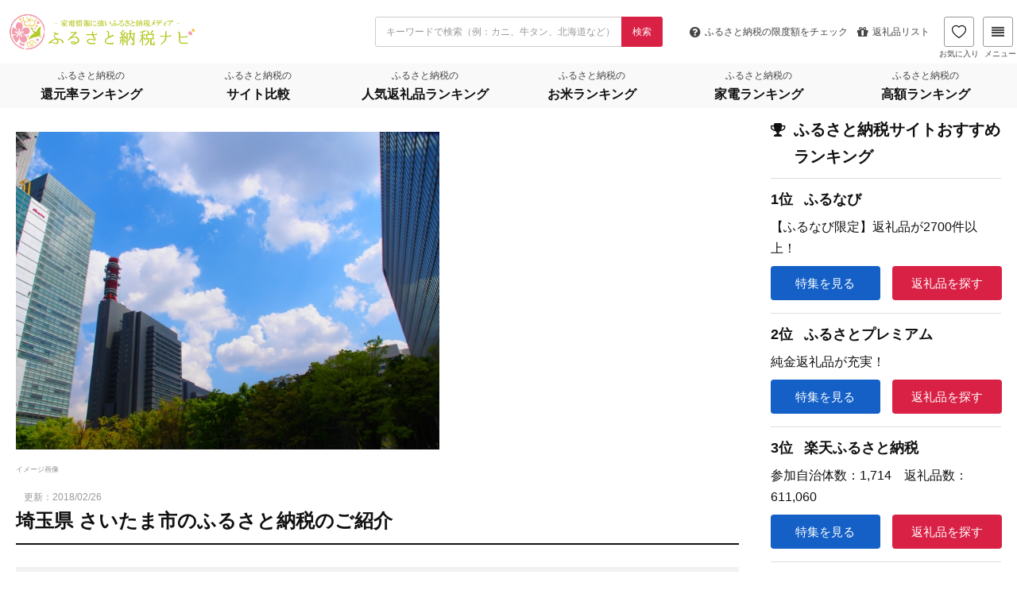

--- FILE ---
content_type: text/html; charset=UTF-8
request_url: https://matome-navi.docomo.ne.jp/furusato/furusato-tax-municipality/furusato-tax-saitama/saitama-saitama/
body_size: 142922
content:
<!DOCTYPE HTML>
<html lang="ja">
<head prefix="og: http://ogp.me/ns# fb: http://ogp.me/ns/fb# article: http://ogp.me/ns/article#">
  <meta charset="UTF-8">
  <meta name="viewport" content="width=device-width,initial-scale=1.0">
  <meta name="referrer" content="unsafe-url">
  <!-- Google Tag Manager -->
  <script>(function(w,d,s,l,i){w[l]=w[l]||[];w[l].push({'gtm.start':new Date().getTime(),event:'gtm.js'});var f=d.getElementsByTagName(s)[0],j=d.createElement(s),dl=l!='dataLayer'?'&l='+l:'';j.async=true;j.src='https://www.googletagmanager.com/gtm.js?id='+i+dl;f.parentNode.insertBefore(j,f);})(window,document,'script','dataLayer','GTM-5J5QBHQ');</script>
  <!-- End Google Tag Manager -->
  <script type='text/javascript' src='https://matome-navi.docomo.ne.jp/furusato/wp-content/themes/xeory_base_r01/script.js' async></script>
  <script src="https://cdn.datatables.net/t/bs-3.3.6/jqc-1.12.0,dt-1.10.11/datatables.min.js" async></script>
  <script src="https://cdn.jsdelivr.net/npm/url-polyfill@1.1.12/url-polyfill.min.js" async></script>
  <!--[if lt IE 9]>
    <script src="http://html5shiv.googlecode.com/svn/trunk/html5.js"></script>
  <![endif]-->
  <script src="https://ajax.googleapis.com/ajax/libs/jquery/3.2.1/jquery.min.js"></script>

<link rel="apple-touch-icon" sizes="180x180" href="https://matome-navi.docomo.ne.jp/furusato/wp-content/uploads/fbrfg/apple-touch-icon.png">
  <link rel="icon" type="image/png" href="https://matome-navi.docomo.ne.jp/furusato/wp-content/uploads/fbrfg/favicon-32x32.png" sizes="32x32">
  <link rel="icon" type="image/png" href="https://matome-navi.docomo.ne.jp/furusato/wp-content/uploads/fbrfg/favicon-16x16.png" sizes="16x16">
  <link rel="manifest" href="https://matome-navi.docomo.ne.jp/furusato/wp-content/uploads/fbrfg/manifest.json">
  <link rel="mask-icon" href="https://matome-navi.docomo.ne.jp/furusato/wp-content/uploads/fbrfg/safari-pinned-tab.svg" color="#5bbad5">
  <link rel="shortcut icon" href="https://matome-navi.docomo.ne.jp/furusato/wp-content/uploads/fbrfg/favicon.ico">
  <meta name="msapplication-config" content="https://matome-navi.docomo.ne.jp/furusato/wp-content/uploads/fbrfg/browserconfig.xml">
  <meta name="theme-color" content="#ffffff">
  <title>埼玉県 さいたま市のふるさと納税のご紹介　ふるさと納税ナビ</title>

	    <script>
	        var ajaxurl = "https://matome-navi.docomo.ne.jp/furusato/wp-admin/admin-ajax.php";
	    </script>
	<script id="wpp-js" src="https://matome-navi.docomo.ne.jp/furusato/wp-content/plugins/wordpress-popular-posts/assets/js/wpp.min.js" data-sampling="1" data-sampling-rate="100" data-api-url="https://matome-navi.docomo.ne.jp/furusato/wp-json/wordpress-popular-posts" data-post-id="12504" data-token="83616df041" data-lang="0" data-debug="0" type="text/javascript"></script>

<meta name="keywords" content="" />
<meta name="description" content="埼玉県 さいたま市のふるさと納税の紹介ページです。観光名所や特産品・名産品などのご紹介から、返礼品の特徴や寄附金の使い道まで、さいたま市の魅力に迫ります。" />
<meta property="article:modified_time" content="2018-02-26T20:03:20+09:00" />
<meta name="robots" content="index" />
<meta property="og:title" content="埼玉県 さいたま市のふるさと納税のご紹介" />
<meta property="og:type" content="article" />
<meta property="og:description" content="埼玉県 さいたま市のふるさと納税の紹介ページです。観光名所や特産品・名産品などのご紹介から、返礼品の特徴や寄附金の使い道まで、さいたま市の魅力に迫ります。" />
<meta property="og:url" content="https://matome-navi.docomo.ne.jp/furusato/furusato-tax-municipality/furusato-tax-saitama/saitama-saitama/" />
<meta property="og:image" content="https://matome-navi.docomo.ne.jp/furusato/wp-content/uploads/2017/11/bdccf3a919176df9358bbe034906dea5_s.jpg" />
<meta property="og:locale" content="ja_JP" />
<meta property="og:site_name" content="ふるさと納税ナビ" />
<meta content="summary" name="twitter:card" />
<meta content="furusato_navi" name="twitter:site" />

<link rel='dns-prefetch' href='//stackpath.bootstrapcdn.com' />
<link rel='stylesheet' id='base-css-css' href='https://matome-navi.docomo.ne.jp/furusato/wp-content/themes/xeory_base_r01/base.css' type='text/css' media='all' />
<link rel='stylesheet' id='font-awesome-css' href='//stackpath.bootstrapcdn.com/font-awesome/4.7.0/css/font-awesome.min.css' type='text/css' media='all' />
<link rel='stylesheet' id='wp-block-library-css' href='https://matome-navi.docomo.ne.jp/furusato/wp-includes/css/dist/block-library/style.min.css' type='text/css' media='all' />
<style id='classic-theme-styles-inline-css' type='text/css'>
/*! This file is auto-generated */
.wp-block-button__link{color:#fff;background-color:#32373c;border-radius:9999px;box-shadow:none;text-decoration:none;padding:calc(.667em + 2px) calc(1.333em + 2px);font-size:1.125em}.wp-block-file__button{background:#32373c;color:#fff;text-decoration:none}
</style>
<style id='global-styles-inline-css' type='text/css'>
body{--wp--preset--color--black: #000000;--wp--preset--color--cyan-bluish-gray: #abb8c3;--wp--preset--color--white: #ffffff;--wp--preset--color--pale-pink: #f78da7;--wp--preset--color--vivid-red: #cf2e2e;--wp--preset--color--luminous-vivid-orange: #ff6900;--wp--preset--color--luminous-vivid-amber: #fcb900;--wp--preset--color--light-green-cyan: #7bdcb5;--wp--preset--color--vivid-green-cyan: #00d084;--wp--preset--color--pale-cyan-blue: #8ed1fc;--wp--preset--color--vivid-cyan-blue: #0693e3;--wp--preset--color--vivid-purple: #9b51e0;--wp--preset--gradient--vivid-cyan-blue-to-vivid-purple: linear-gradient(135deg,rgba(6,147,227,1) 0%,rgb(155,81,224) 100%);--wp--preset--gradient--light-green-cyan-to-vivid-green-cyan: linear-gradient(135deg,rgb(122,220,180) 0%,rgb(0,208,130) 100%);--wp--preset--gradient--luminous-vivid-amber-to-luminous-vivid-orange: linear-gradient(135deg,rgba(252,185,0,1) 0%,rgba(255,105,0,1) 100%);--wp--preset--gradient--luminous-vivid-orange-to-vivid-red: linear-gradient(135deg,rgba(255,105,0,1) 0%,rgb(207,46,46) 100%);--wp--preset--gradient--very-light-gray-to-cyan-bluish-gray: linear-gradient(135deg,rgb(238,238,238) 0%,rgb(169,184,195) 100%);--wp--preset--gradient--cool-to-warm-spectrum: linear-gradient(135deg,rgb(74,234,220) 0%,rgb(151,120,209) 20%,rgb(207,42,186) 40%,rgb(238,44,130) 60%,rgb(251,105,98) 80%,rgb(254,248,76) 100%);--wp--preset--gradient--blush-light-purple: linear-gradient(135deg,rgb(255,206,236) 0%,rgb(152,150,240) 100%);--wp--preset--gradient--blush-bordeaux: linear-gradient(135deg,rgb(254,205,165) 0%,rgb(254,45,45) 50%,rgb(107,0,62) 100%);--wp--preset--gradient--luminous-dusk: linear-gradient(135deg,rgb(255,203,112) 0%,rgb(199,81,192) 50%,rgb(65,88,208) 100%);--wp--preset--gradient--pale-ocean: linear-gradient(135deg,rgb(255,245,203) 0%,rgb(182,227,212) 50%,rgb(51,167,181) 100%);--wp--preset--gradient--electric-grass: linear-gradient(135deg,rgb(202,248,128) 0%,rgb(113,206,126) 100%);--wp--preset--gradient--midnight: linear-gradient(135deg,rgb(2,3,129) 0%,rgb(40,116,252) 100%);--wp--preset--font-size--small: 13px;--wp--preset--font-size--medium: 20px;--wp--preset--font-size--large: 36px;--wp--preset--font-size--x-large: 42px;--wp--preset--spacing--20: 0.44rem;--wp--preset--spacing--30: 0.67rem;--wp--preset--spacing--40: 1rem;--wp--preset--spacing--50: 1.5rem;--wp--preset--spacing--60: 2.25rem;--wp--preset--spacing--70: 3.38rem;--wp--preset--spacing--80: 5.06rem;--wp--preset--shadow--natural: 6px 6px 9px rgba(0, 0, 0, 0.2);--wp--preset--shadow--deep: 12px 12px 50px rgba(0, 0, 0, 0.4);--wp--preset--shadow--sharp: 6px 6px 0px rgba(0, 0, 0, 0.2);--wp--preset--shadow--outlined: 6px 6px 0px -3px rgba(255, 255, 255, 1), 6px 6px rgba(0, 0, 0, 1);--wp--preset--shadow--crisp: 6px 6px 0px rgba(0, 0, 0, 1);}:where(.is-layout-flex){gap: 0.5em;}:where(.is-layout-grid){gap: 0.5em;}body .is-layout-flow > .alignleft{float: left;margin-inline-start: 0;margin-inline-end: 2em;}body .is-layout-flow > .alignright{float: right;margin-inline-start: 2em;margin-inline-end: 0;}body .is-layout-flow > .aligncenter{margin-left: auto !important;margin-right: auto !important;}body .is-layout-constrained > .alignleft{float: left;margin-inline-start: 0;margin-inline-end: 2em;}body .is-layout-constrained > .alignright{float: right;margin-inline-start: 2em;margin-inline-end: 0;}body .is-layout-constrained > .aligncenter{margin-left: auto !important;margin-right: auto !important;}body .is-layout-constrained > :where(:not(.alignleft):not(.alignright):not(.alignfull)){max-width: var(--wp--style--global--content-size);margin-left: auto !important;margin-right: auto !important;}body .is-layout-constrained > .alignwide{max-width: var(--wp--style--global--wide-size);}body .is-layout-flex{display: flex;}body .is-layout-flex{flex-wrap: wrap;align-items: center;}body .is-layout-flex > *{margin: 0;}body .is-layout-grid{display: grid;}body .is-layout-grid > *{margin: 0;}:where(.wp-block-columns.is-layout-flex){gap: 2em;}:where(.wp-block-columns.is-layout-grid){gap: 2em;}:where(.wp-block-post-template.is-layout-flex){gap: 1.25em;}:where(.wp-block-post-template.is-layout-grid){gap: 1.25em;}.has-black-color{color: var(--wp--preset--color--black) !important;}.has-cyan-bluish-gray-color{color: var(--wp--preset--color--cyan-bluish-gray) !important;}.has-white-color{color: var(--wp--preset--color--white) !important;}.has-pale-pink-color{color: var(--wp--preset--color--pale-pink) !important;}.has-vivid-red-color{color: var(--wp--preset--color--vivid-red) !important;}.has-luminous-vivid-orange-color{color: var(--wp--preset--color--luminous-vivid-orange) !important;}.has-luminous-vivid-amber-color{color: var(--wp--preset--color--luminous-vivid-amber) !important;}.has-light-green-cyan-color{color: var(--wp--preset--color--light-green-cyan) !important;}.has-vivid-green-cyan-color{color: var(--wp--preset--color--vivid-green-cyan) !important;}.has-pale-cyan-blue-color{color: var(--wp--preset--color--pale-cyan-blue) !important;}.has-vivid-cyan-blue-color{color: var(--wp--preset--color--vivid-cyan-blue) !important;}.has-vivid-purple-color{color: var(--wp--preset--color--vivid-purple) !important;}.has-black-background-color{background-color: var(--wp--preset--color--black) !important;}.has-cyan-bluish-gray-background-color{background-color: var(--wp--preset--color--cyan-bluish-gray) !important;}.has-white-background-color{background-color: var(--wp--preset--color--white) !important;}.has-pale-pink-background-color{background-color: var(--wp--preset--color--pale-pink) !important;}.has-vivid-red-background-color{background-color: var(--wp--preset--color--vivid-red) !important;}.has-luminous-vivid-orange-background-color{background-color: var(--wp--preset--color--luminous-vivid-orange) !important;}.has-luminous-vivid-amber-background-color{background-color: var(--wp--preset--color--luminous-vivid-amber) !important;}.has-light-green-cyan-background-color{background-color: var(--wp--preset--color--light-green-cyan) !important;}.has-vivid-green-cyan-background-color{background-color: var(--wp--preset--color--vivid-green-cyan) !important;}.has-pale-cyan-blue-background-color{background-color: var(--wp--preset--color--pale-cyan-blue) !important;}.has-vivid-cyan-blue-background-color{background-color: var(--wp--preset--color--vivid-cyan-blue) !important;}.has-vivid-purple-background-color{background-color: var(--wp--preset--color--vivid-purple) !important;}.has-black-border-color{border-color: var(--wp--preset--color--black) !important;}.has-cyan-bluish-gray-border-color{border-color: var(--wp--preset--color--cyan-bluish-gray) !important;}.has-white-border-color{border-color: var(--wp--preset--color--white) !important;}.has-pale-pink-border-color{border-color: var(--wp--preset--color--pale-pink) !important;}.has-vivid-red-border-color{border-color: var(--wp--preset--color--vivid-red) !important;}.has-luminous-vivid-orange-border-color{border-color: var(--wp--preset--color--luminous-vivid-orange) !important;}.has-luminous-vivid-amber-border-color{border-color: var(--wp--preset--color--luminous-vivid-amber) !important;}.has-light-green-cyan-border-color{border-color: var(--wp--preset--color--light-green-cyan) !important;}.has-vivid-green-cyan-border-color{border-color: var(--wp--preset--color--vivid-green-cyan) !important;}.has-pale-cyan-blue-border-color{border-color: var(--wp--preset--color--pale-cyan-blue) !important;}.has-vivid-cyan-blue-border-color{border-color: var(--wp--preset--color--vivid-cyan-blue) !important;}.has-vivid-purple-border-color{border-color: var(--wp--preset--color--vivid-purple) !important;}.has-vivid-cyan-blue-to-vivid-purple-gradient-background{background: var(--wp--preset--gradient--vivid-cyan-blue-to-vivid-purple) !important;}.has-light-green-cyan-to-vivid-green-cyan-gradient-background{background: var(--wp--preset--gradient--light-green-cyan-to-vivid-green-cyan) !important;}.has-luminous-vivid-amber-to-luminous-vivid-orange-gradient-background{background: var(--wp--preset--gradient--luminous-vivid-amber-to-luminous-vivid-orange) !important;}.has-luminous-vivid-orange-to-vivid-red-gradient-background{background: var(--wp--preset--gradient--luminous-vivid-orange-to-vivid-red) !important;}.has-very-light-gray-to-cyan-bluish-gray-gradient-background{background: var(--wp--preset--gradient--very-light-gray-to-cyan-bluish-gray) !important;}.has-cool-to-warm-spectrum-gradient-background{background: var(--wp--preset--gradient--cool-to-warm-spectrum) !important;}.has-blush-light-purple-gradient-background{background: var(--wp--preset--gradient--blush-light-purple) !important;}.has-blush-bordeaux-gradient-background{background: var(--wp--preset--gradient--blush-bordeaux) !important;}.has-luminous-dusk-gradient-background{background: var(--wp--preset--gradient--luminous-dusk) !important;}.has-pale-ocean-gradient-background{background: var(--wp--preset--gradient--pale-ocean) !important;}.has-electric-grass-gradient-background{background: var(--wp--preset--gradient--electric-grass) !important;}.has-midnight-gradient-background{background: var(--wp--preset--gradient--midnight) !important;}.has-small-font-size{font-size: var(--wp--preset--font-size--small) !important;}.has-medium-font-size{font-size: var(--wp--preset--font-size--medium) !important;}.has-large-font-size{font-size: var(--wp--preset--font-size--large) !important;}.has-x-large-font-size{font-size: var(--wp--preset--font-size--x-large) !important;}
.wp-block-navigation a:where(:not(.wp-element-button)){color: inherit;}
:where(.wp-block-post-template.is-layout-flex){gap: 1.25em;}:where(.wp-block-post-template.is-layout-grid){gap: 1.25em;}
:where(.wp-block-columns.is-layout-flex){gap: 2em;}:where(.wp-block-columns.is-layout-grid){gap: 2em;}
.wp-block-pullquote{font-size: 1.5em;line-height: 1.6;}
</style>
<link rel='stylesheet' id='contact-form-7-css' href='https://matome-navi.docomo.ne.jp/furusato/wp-content/plugins/contact-form-7/includes/css/styles.css' type='text/css' media='all' />
<link rel='stylesheet' id='furusato_top_slider_style-css' href='https://matome-navi.docomo.ne.jp/furusato/wp-content/plugins/furusato_slider_plugin//assets/css/top-slider.css' type='text/css' media='all' />
<link rel='stylesheet' id='pz-linkcard-css' href='//matome-navi.docomo.ne.jp/furusato/wp-content/uploads/pz-linkcard/style.css' type='text/css' media='all' />
<link rel='stylesheet' id='toc-screen-css' href='https://matome-navi.docomo.ne.jp/furusato/wp-content/plugins/table-of-contents-plus/screen.min.css' type='text/css' media='all' />
<style id='toc-screen-inline-css' type='text/css'>
div#toc_container ul li {font-size: 93%;}
</style>
<link rel='stylesheet' id='widgetopts-styles-css' href='https://matome-navi.docomo.ne.jp/furusato/wp-content/plugins/widget-options/assets/css/widget-options.css' type='text/css' media='all' />
<link rel='stylesheet' id='wordpress-popular-posts-css-css' href='https://matome-navi.docomo.ne.jp/furusato/wp-content/plugins/wordpress-popular-posts/assets/css/wpp.css' type='text/css' media='all' />
<link rel='stylesheet' id='main-css-css' href='https://matome-navi.docomo.ne.jp/furusato/wp-content/themes/xeory_base_r01/style.css' type='text/css' media='all' />
<link rel='stylesheet' id='related_post-css' href='https://matome-navi.docomo.ne.jp/furusato/wp-content/themes/xeory_base_r01/lib/css/related_post.css' type='text/css' media='all' />
<link rel='stylesheet' id='tablepress-default-css' href='https://matome-navi.docomo.ne.jp/furusato/wp-content/plugins/tablepress/css/build/default.css' type='text/css' media='all' />
<style id='tablepress-default-inline-css' type='text/css'>
.dataTables_wrapper{overflow-x:auto;-webkit-overflow-scrolling:touch;-webkit-transform:translateZ(0px)}.tablepress{display:block;width:100%;overflow-x:auto;font-size:1rem;white-space:nowrap;-webkit-overflow-scrolling:touch;-webkit-transform:translateZ(0px)}.tablepress thead th{background-color:#444!important;color:#FFF!important;text-align:left}.tablepress tbody tr{border-bottom:1px solid #ddd}.tablepress tbody tr:last-child{border-bottom:1px solid #444;background-color:#f9f9f9}.tablepress td{text-align:left;display:table-cell!important;vertical-align:middle!important}.dashicons{font-size:10.5px!important}.tablepress-id-4 .row-2 .column-2,.tablepress-id-4 .row-2 .column-3,.tablepress-id-4 .row-2 .column-4,.tablepress-id-4 .row-2 .column-5{background-color:#CFF!important}.tablepress-id-4 .row-1 .column-1,.tablepress-id-4 .row-2 .column-1,.tablepress-id-4 .row-3 .column-1,.tablepress-id-4 .row-4 .column-1,.tablepress-id-4 .row-5 .column-1,.tablepress-id-4 .row-6 .column-1,.tablepress-id-4 .row-7 .column-1,.tablepress-id-4 .row-8 .column-1,.tablepress-id-4 .row-9 .column-1{border:solid 1px #ddd!important;background-color:#1E8CBE!important;color:#FFF!important}.tablepress-id-3 .row-2 .top{background:linear-gradient(transparent 60%,#ff6 60%)}.tablepress-id-3 .row-3 .second{background:linear-gradient(transparent 60%,#ffd700 60%)}.tablepress-id-3 .row-4 .third{background:linear-gradient(transparent 60%,#f0e68c 60%)}.tablepress .top{background:linear-gradient(transparent 60%,#ff6 60%)}.tablepress .second{background:linear-gradient(transparent 60%,#ffd700 60%)}.tablepress .third{background:linear-gradient(transparent 60%,#f0e68c 60%)}.tablepress-id-8 .row-2 .top{background:linear-gradient(transparent 60%,#ff6 60%)}.tablepress-id-8 .row-3 .second{background:linear-gradient(transparent 60%,#ffd700 60%)}.tablepress-id-8 .row-4 .third{background:linear-gradient(transparent 60%,#f0e68c 60%)}.tablepress.tablepress-id-9{display:table;border:1px solid #ddd}.tablepress.tablepress-id-9::before{content:none}.tablepress.tablepress-id-9 th,.tablepress.tablepress-id-9 td{display:table-cell;border:1px solid #ddd;text-align:center}.tablepress.tablepress-id-9 thead th{color:#000!important;background-color:#FFF!important;text-align:center}.tablepress.tablepress-id-9 .row-1 .column-3{border:solid 1px #ddd!important;display:table-cell!important;vertical-align:middle!important;background-color:#ffe5e5!important}@media screen and (max-width: 759px){.tablepress::before{content:"◀︎ 横にスクロールできます";display:block;margin-bottom:.5rem;font-size:1.2rem;font-weight:700}}@media screen and (min-width: 760px){.tablepress{white-space:normal}}
</style>
<link rel='stylesheet' id='yesno_style-css' href='https://matome-navi.docomo.ne.jp/furusato/wp-content/plugins/yesno/css/style.css' type='text/css' media='all' />
<link rel='stylesheet' id='toc-css' href='https://matome-navi.docomo.ne.jp/furusato/wp-content/themes/xeory_base_r01/toc.css' type='text/css' media='all' />
<link rel='stylesheet' id='jquery-lazyloadxt-spinner-css-css' href='//matome-navi.docomo.ne.jp/furusato/wp-content/plugins/a3-lazy-load/assets/css/jquery.lazyloadxt.spinner.css' type='text/css' media='all' />
<link rel='stylesheet' id='a3a3_lazy_load-css' href='//matome-navi.docomo.ne.jp/furusato/wp-content/uploads/sass/a3_lazy_load.min.css' type='text/css' media='all' />
<script type='text/javascript' src='https://matome-navi.docomo.ne.jp/furusato/wp-includes/js/jquery/jquery.min.js' id='jquery-core-js'></script>
<script type='text/javascript' src='https://matome-navi.docomo.ne.jp/furusato/wp-includes/js/jquery/jquery-migrate.min.js' id='jquery-migrate-js'></script>
<script type='text/javascript' src='https://matome-navi.docomo.ne.jp/furusato/wp-content/plugins/furusato_slider_plugin//assets/js/top-slider.js' id='furusato_top_slider_script-js'></script>
<link rel="https://api.w.org/" href="https://matome-navi.docomo.ne.jp/furusato/wp-json/" /><link rel="alternate" type="application/json" href="https://matome-navi.docomo.ne.jp/furusato/wp-json/wp/v2/posts/12504" /><link rel="alternate" type="application/json+oembed" href="https://matome-navi.docomo.ne.jp/furusato/wp-json/oembed/1.0/embed?url=https%3A%2F%2Fmatome-navi.docomo.ne.jp%2Ffurusato%2Ffurusato-tax-municipality%2Ffurusato-tax-saitama%2Fsaitama-saitama%2F" />
<link rel="alternate" type="text/xml+oembed" href="https://matome-navi.docomo.ne.jp/furusato/wp-json/oembed/1.0/embed?url=https%3A%2F%2Fmatome-navi.docomo.ne.jp%2Ffurusato%2Ffurusato-tax-municipality%2Ffurusato-tax-saitama%2Fsaitama-saitama%2F&#038;format=xml" />
	<style type="text/css" media="all">.shortcode-star-rating{padding:0 0.5em;}.dashicons{font-size:100%;width:auto;height:auto;line-height:normal;text-decoration:inherit;vertical-align:middle;}.shortcode-star-rating [class^="dashicons dashicons-star-"]:before{color:#FCAE00;}.ssr-int{margin-left:0.2em;font-size:80%;vertical-align:middle;color:#333;}/*.shortcode-star-rating:before,.shortcode-star-rating:after{display: block;height:0;visibility:hidden;content:"\0020";}.shortcode-star-rating:after{clear:both;}*/</style>
	            <style id="wpp-loading-animation-styles">@-webkit-keyframes bgslide{from{background-position-x:0}to{background-position-x:-200%}}@keyframes bgslide{from{background-position-x:0}to{background-position-x:-200%}}.wpp-widget-block-placeholder,.wpp-shortcode-placeholder{margin:0 auto;width:60px;height:3px;background:#dd3737;background:linear-gradient(90deg,#dd3737 0%,#571313 10%,#dd3737 100%);background-size:200% auto;border-radius:3px;-webkit-animation:bgslide 1s infinite linear;animation:bgslide 1s infinite linear}</style>
            <script type="application/ld+json">{"@context":"http:\/\/schema.org","@type":"BlogPosting","url":"https:\/\/matome-navi.docomo.ne.jp\/furusato\/furusato-tax-municipality\/furusato-tax-saitama\/saitama-saitama\/","dateModified":"2018-2-26","name":"\u57fc\u7389\u770c \u3055\u3044\u305f\u307e\u5e02\u306e\u3075\u308b\u3055\u3068\u7d0d\u7a0e\u306e\u3054\u7d39\u4ecb","headline":"\u57fc\u7389\u770c \u3055\u3044\u305f\u307e\u5e02\u306e\u3054\u7d39\u4ecb \u3055\u3044\u305f\u307e\u5e02\u306f\u3001\u770c\u306e\u5357\u6771\u90e8\u306b\u4f4d\u7f6e\u3059\u308b\u57fc\u7389\u770c\u306e\u770c\u5e81\u6240\u5728\u5730\u3067\u3059\u3002\u5927\u5bae\u5e02\u30fb\u6d66\u548c\u5e02\u30fb\u4e0e\u91ce\u5e02\u306e3\u5e02\u304c\u5408\u4f75\u3057\u305f\u3053\u3068\u306b\u3088\u308a\u30012001\u5e74\u306b\u8a95\u751f\u3057\u307e\u3057\u305f\u3002217.49\u5e73\u65b9\u30ad\u30ed\u30e1\u30fc\u30c8\u30eb\u306e\u9762\u7a4d\u306b\u7d04\u2026","description":"\u57fc\u7389\u770c \u3055\u3044\u305f\u307e\u5e02\u306e\u3054\u7d39\u4ecb \u3055\u3044\u305f\u307e\u5e02\u306f\u3001\u770c\u306e\u5357\u6771\u90e8\u306b\u4f4d\u7f6e\u3059\u308b\u57fc\u7389\u770c\u306e\u770c\u5e81\u6240\u5728\u5730\u3067\u3059\u3002\u5927\u5bae\u5e02\u30fb\u6d66\u548c\u5e02\u30fb\u4e0e\u91ce\u5e02\u306e3\u5e02\u304c\u5408\u4f75\u3057\u305f\u3053\u3068\u306b\u3088\u308a\u30012001\u5e74\u306b\u8a95\u751f\u3057\u307e\u3057\u305f\u3002217.49\u5e73\u65b9\u30ad\u30ed\u30e1\u30fc\u30c8\u30eb\u306e\u9762\u7a4d\u306b\u7d04\u2026","image":"https:\/\/matome-navi.docomo.ne.jp\/furusato\/wp-content\/uploads\/2017\/11\/bdccf3a919176df9358bbe034906dea5_s.jpg","author":{"@type":"Person","name":"\u3075\u308b\u3055\u3068\u7d0d\u7a0e\u30ca\u30d3\u7de8\u96c6\u90e8"},"mainEntityOfPage":{"@type":"WebPage","name":"https:\/\/matome-navi.docomo.ne.jp\/furusato\/furusato-tax-municipality\/furusato-tax-saitama\/saitama-saitama\/"},"publisher":{"@type":"Organization","name":"matome-navi.docomo.ne.jp","logo":{"@type":"ImageObject","url":"\/wp-content\/uploads\/common\/logo_l.png","width":"188","height":"46"}}}</script>
<script type="application/ld+json">{"@context":"http:\/\/schema.org","@type":"BreadcrumbList","itemListElement":[{"@type":"ListItem","position":1,"item":{"@id":"https:\/\/matome-navi.docomo.ne.jp\/furusato\/","name":"\u3075\u308b\u3055\u3068\u7d0d\u7a0e\u30ca\u30d3 \u30db\u30fc\u30e0"}},{"@type":"ListItem","position":2,"item":{"@id":"https:\/\/matome-navi.docomo.ne.jp\/furusato\/category\/furusato-tax-municipality\/","name":"\u3075\u308b\u3055\u3068\u7d0d\u7a0e\u306e\u81ea\u6cbb\u4f53\u5225\u7279\u96c6"}},{"@type":"ListItem","position":3,"item":{"@id":"https:\/\/matome-navi.docomo.ne.jp\/furusato\/category\/furusato-tax-municipality\/furusato-tax-saitama\/","name":"\u57fc\u7389\u770c\u306e\u3075\u308b\u3055\u3068\u7d0d\u7a0e"}},{"@type":"ListItem","position":4,"item":{"@id":"https:\/\/matome-navi.docomo.ne.jp\/furusato\/furusato-tax-municipality\/furusato-tax-saitama\/saitama-saitama\/","name":"\u57fc\u7389\u770c \u3055\u3044\u305f\u307e\u5e02\u306e\u3075\u308b\u3055\u3068\u7d0d\u7a0e\u306e\u3054\u7d39\u4ecb"}}]}</script>
<link rel="canonical" href="https://matome-navi.docomo.ne.jp/furusato/furusato-tax-municipality/furusato-tax-saitama/saitama-saitama/">
	<style type="text/css" id="xeory_base-header-css">
	
	
	</style>
	

</head>

<body id="#top" class="post-template-default single single-post postid-12504 single-format-standard left-content default" itemschope="itemscope" itemtype="http://schema.org/WebPage">
<div id="page">
<!-- Google Tag Manager (noscript) -->
<noscript><iframe src="https://www.googletagmanager.com/ns.html?id=GTM-5J5QBHQ" height="0" width="0" style="display:none;visibility:hidden"></iframe></noscript>
<!-- End Google Tag Manager (noscript) -->


<header id="header" class="is-small" role="banner" itemscope="itemscope" itemtype="http://schema.org/WPHeader">
    <div class="header-wrap">
      <script src="https://cdn.jsdelivr.net/npm/js-cookie@3.0.5/dist/js.cookie.min.js"></script>
<script src="https://cdnjs.cloudflare.com/ajax/libs/crypto-js/3.1.2/rollups/aes.js"></script>
<script>
    window.savedGifts = "navi_saved_gifts";
</script>
<script src="https://cdn.jsdelivr.net/npm/js-cookie@3.0.5/dist/js.cookie.min.js"></script>
<script src="https://cdnjs.cloudflare.com/ajax/libs/crypto-js/3.1.2/rollups/aes.js"></script>
<script>
    window.savedGifts = "navi_saved_gifts";
</script>
<link rel="preload" as="style" href="/furusato/gift-result/build/assets/header-699b91e9.css" /><link rel="modulepreload" href="/furusato/gift-result/build/assets/header-4eb52a0f.js" /><link rel="stylesheet" href="/furusato/gift-result/build/assets/header-699b91e9.css" /><script type="module" src="/furusato/gift-result/build/assets/header-4eb52a0f.js"></script><div class="header-sticky row">
    <div class="header-top">
        <h1 id="logo" itemprop="headline">
            <a href="https://matome-navi.docomo.ne.jp/furusato/">
                <img src="/furusato/gift-result/build/assets/logo_l-29c33b3e.png" height="48px" width="240px"
                    alt="ふるさと納税ナビ">
            </a>
        </h1>
        <form role="search" method="GET" id="search_form" action="https://matome-navi.docomo.ne.jp/furusato/gift-result/search">
            <div class="control has-addon">
                <input class="input" type="text" name="keyword" value=""
                    placeholder="キーワードで検索（例：カニ、牛タン、北海道など）">
                <button class="control-icon control-btn" type="submit">
                    <span>検索</span>
                </button>
            </div>
        </form>
        <div class="header-right">
            <ul class="header-pickup row">
                <li>
                    <a class="header-navBtn"
                        href="/furusato/furusato-tax-deduction/deduction-2016/?ir_area=header_sl&amp;ir_id=284">
                        <span class="fa fa-question-circle"></span>
                        <span class="is-hidden-mobile">ふるさと納税の</span>
                        限度額をチェック
                    </a>
                </li>
                <li class="is-hidden-mobile-small">
                    <a class="header-navBtn" href="/furusato/sitemap/?ir_area=header_sl&amp;ir_id=3682">
                        <span class="fa fa-gift"></span>
                        返礼品リスト
                    </a>
                </li>
            </ul>
            <a class="header-favorite-btn" href="https://matome-navi.docomo.ne.jp/furusato/gift-result/favorite-list">
                <span>
                    <img class="heart-filled" src="/furusato/gift-result/build/assets/icon-header-heart-filled-bba7f918.png"
                        alt="">
                    <img class="heart" src="/furusato/gift-result/build/assets/icon-header-heart-9057c7a1.png"
                        alt="">
                </span>
                お気に入り
            </a>

            <div id="header-megamenu-tog" class="header-navBtn">
                <span class="fa fa-align-justify"></span>
                メニュー
            </div>
            <div id="megamenu" class="megamenu">
                <img class="megamenu--close" src="/furusato/gift-result/build/assets/icon-close-95183a2d.png" alt="close"
                    width="19px" height="19px" />
                <div class="megamenu--container">
                    <div class="megamenu--item">
                        <h3>人気カテゴリから探す</h3>
                        <ul>
                                                                                                <li class="megamenu--category mobile-hidden">
                                        <a href="/furusato/gift-result/meat/">
                                            肉
                                            <img class="megamenu--item-chevron"
                                                src="/furusato/gift-result/build/assets/chevron-down-cd4dd46f.png"
                                                alt="chevron down" width="12px" height="12px" />
                                        </a>
                                    </li>
                                                                    <li class="megamenu--category mobile-hidden">
                                        <a href="/furusato/gift-result/seafood-and-marine-products/">
                                            魚介類・海産物
                                            <img class="megamenu--item-chevron"
                                                src="/furusato/gift-result/build/assets/chevron-down-cd4dd46f.png"
                                                alt="chevron down" width="12px" height="12px" />
                                        </a>
                                    </li>
                                                                    <li class="megamenu--category mobile-hidden">
                                        <a href="/furusato/gift-result/rice-and-bread/">
                                            米・パン
                                            <img class="megamenu--item-chevron"
                                                src="/furusato/gift-result/build/assets/chevron-down-cd4dd46f.png"
                                                alt="chevron down" width="12px" height="12px" />
                                        </a>
                                    </li>
                                                                    <li class="megamenu--category mobile-hidden">
                                        <a href="/furusato/gift-result/fruits-and-fruit/">
                                            フルーツ・果物
                                            <img class="megamenu--item-chevron"
                                                src="/furusato/gift-result/build/assets/chevron-down-cd4dd46f.png"
                                                alt="chevron down" width="12px" height="12px" />
                                        </a>
                                    </li>
                                                                    <li class="megamenu--category mobile-hidden">
                                        <a href="/furusato/gift-result/alcohol-and-spirits/">
                                            酒
                                            <img class="megamenu--item-chevron"
                                                src="/furusato/gift-result/build/assets/chevron-down-cd4dd46f.png"
                                                alt="chevron down" width="12px" height="12px" />
                                        </a>
                                    </li>
                                                                    <li class="megamenu--category mobile-hidden">
                                        <a href="/furusato/gift-result/housewares-and-daily-supplies/">
                                            日用品・雑貨
                                            <img class="megamenu--item-chevron"
                                                src="/furusato/gift-result/build/assets/chevron-down-cd4dd46f.png"
                                                alt="chevron down" width="12px" height="12px" />
                                        </a>
                                    </li>
                                                                    <li class="megamenu--category mobile-hidden">
                                        <a href="/furusato/gift-result/tv-audio-and-camera/">
                                            カメラ・オーディオ
                                            <img class="megamenu--item-chevron"
                                                src="/furusato/gift-result/build/assets/chevron-down-cd4dd46f.png"
                                                alt="chevron down" width="12px" height="12px" />
                                        </a>
                                    </li>
                                                                    <li class="megamenu--category mobile-hidden">
                                        <a href="/furusato/gift-result/home-appliances-and-electronics/">
                                            家電・電化製品
                                            <img class="megamenu--item-chevron"
                                                src="/furusato/gift-result/build/assets/chevron-down-cd4dd46f.png"
                                                alt="chevron down" width="12px" height="12px" />
                                        </a>
                                    </li>
                                                                    <li class="megamenu--category mobile-hidden">
                                        <a href="/furusato/gift-result/outdoor-equipment/">
                                            アウトドア用品
                                            <img class="megamenu--item-chevron"
                                                src="/furusato/gift-result/build/assets/chevron-down-cd4dd46f.png"
                                                alt="chevron down" width="12px" height="12px" />
                                        </a>
                                    </li>
                                                                    <li class="megamenu--category mobile-hidden">
                                        <a href="/furusato/gift-result/travel-tickets-and-catalog-gifts/">
                                            旅行・チケット・カタログ
                                            <img class="megamenu--item-chevron"
                                                src="/furusato/gift-result/build/assets/chevron-down-cd4dd46f.png"
                                                alt="chevron down" width="12px" height="12px" />
                                        </a>
                                    </li>
                                                                    <li class="megamenu--category mobile-hidden">
                                        <a href="/furusato/gift-result/processed-goods/">
                                            加工食品
                                            <img class="megamenu--item-chevron"
                                                src="/furusato/gift-result/build/assets/chevron-down-cd4dd46f.png"
                                                alt="chevron down" width="12px" height="12px" />
                                        </a>
                                    </li>
                                                                    <li class="megamenu--category mobile-hidden">
                                        <a href="/furusato/gift-result/fashion/">
                                            ファッション
                                            <img class="megamenu--item-chevron"
                                                src="/furusato/gift-result/build/assets/chevron-down-cd4dd46f.png"
                                                alt="chevron down" width="12px" height="12px" />
                                        </a>
                                    </li>
                                                                    <li class="megamenu--category mobile-hidden">
                                        <a href="/furusato/gift-result/subscription-boxes/">
                                            定期便
                                            <img class="megamenu--item-chevron"
                                                src="/furusato/gift-result/build/assets/chevron-down-cd4dd46f.png"
                                                alt="chevron down" width="12px" height="12px" />
                                        </a>
                                    </li>
                                                                    <li class="megamenu--category mobile-hidden">
                                        <a href="/furusato/gift-result/beauty-and-health/">
                                            美容・健康
                                            <img class="megamenu--item-chevron"
                                                src="/furusato/gift-result/build/assets/chevron-down-cd4dd46f.png"
                                                alt="chevron down" width="12px" height="12px" />
                                        </a>
                                    </li>
                                                                    <li class="megamenu--category mobile-hidden">
                                        <a href="/furusato/gift-result/baby-products/">
                                            ベビー用品
                                            <img class="megamenu--item-chevron"
                                                src="/furusato/gift-result/build/assets/chevron-down-cd4dd46f.png"
                                                alt="chevron down" width="12px" height="12px" />
                                        </a>
                                    </li>
                                                                    <li class="megamenu--category mobile-hidden">
                                        <a href="/furusato/gift-result/search?keyword=&amp;price_min=&amp;price_max=&amp;price=&amp;review=&amp;point=&amp;stock=1&amp;order=1/">
                                            すべての返礼品
                                            <img class="megamenu--item-chevron"
                                                src="/furusato/gift-result/build/assets/chevron-down-cd4dd46f.png"
                                                alt="chevron down" width="12px" height="12px" />
                                        </a>
                                    </li>
                                                                <li class="megamenu--category mobile-only">
                                    <h5>もっと見る<img class="megamenu--item-chevron"
                                            src="/furusato/gift-result/build/assets/chevron-down-cd4dd46f.png"
                                            alt="chevron down" width="8px" height="8px" /></h5>
                                </li>
                                                    </ul>
                    </div>
                    <div class="megamenu--item">
                        <h3>ランキングから探す</h3>
                        <ul>
                                                            <li class="megamenu--ranking mobile-hidden">
                                    <a href="/furusato/furusato-tax-ranking/ranking/">総合ランキング</a>
                                    <img class="megamenu--item-chevron"
                                        src="/furusato/gift-result/build/assets/chevron-down-cd4dd46f.png" alt="chevron down"
                                        width="12px" height="12px" />
                                </li>
                                                            <li class="megamenu--ranking mobile-hidden">
                                    <a href="/furusato/furusato-tax-ranking/beef/">牛肉ランキング</a>
                                    <img class="megamenu--item-chevron"
                                        src="/furusato/gift-result/build/assets/chevron-down-cd4dd46f.png" alt="chevron down"
                                        width="12px" height="12px" />
                                </li>
                                                            <li class="megamenu--ranking mobile-hidden">
                                    <a href="/furusato/furusato-tax-ranking/pork-ranking/">豚肉ランキング</a>
                                    <img class="megamenu--item-chevron"
                                        src="/furusato/gift-result/build/assets/chevron-down-cd4dd46f.png" alt="chevron down"
                                        width="12px" height="12px" />
                                </li>
                                                            <li class="megamenu--ranking mobile-hidden">
                                    <a href="/furusato/furusato-tax-ranking/hokkaido-club/">カニランキング</a>
                                    <img class="megamenu--item-chevron"
                                        src="/furusato/gift-result/build/assets/chevron-down-cd4dd46f.png" alt="chevron down"
                                        width="12px" height="12px" />
                                </li>
                                                            <li class="megamenu--ranking mobile-hidden">
                                    <a href="/furusato/furusato-tax-ranking/eel/">うなぎランキング</a>
                                    <img class="megamenu--item-chevron"
                                        src="/furusato/gift-result/build/assets/chevron-down-cd4dd46f.png" alt="chevron down"
                                        width="12px" height="12px" />
                                </li>
                                                            <li class="megamenu--ranking mobile-hidden">
                                    <a href="/furusato/furusato-tax-ranking/ikura/">いくらランキング</a>
                                    <img class="megamenu--item-chevron"
                                        src="/furusato/gift-result/build/assets/chevron-down-cd4dd46f.png" alt="chevron down"
                                        width="12px" height="12px" />
                                </li>
                                                            <li class="megamenu--ranking mobile-hidden">
                                    <a href="/furusato/furusato-tax-ranking/rice-cost-performance/">お米ランキング</a>
                                    <img class="megamenu--item-chevron"
                                        src="/furusato/gift-result/build/assets/chevron-down-cd4dd46f.png" alt="chevron down"
                                        width="12px" height="12px" />
                                </li>
                                                            <li class="megamenu--ranking mobile-hidden">
                                    <a href="/furusato/furusato-tax-ranking/beer/">ビールランキング</a>
                                    <img class="megamenu--item-chevron"
                                        src="/furusato/gift-result/build/assets/chevron-down-cd4dd46f.png" alt="chevron down"
                                        width="12px" height="12px" />
                                </li>
                                                            <li class="megamenu--ranking mobile-hidden">
                                    <a href="/furusato/furusato-tax-recommend-goods/regular-service/">定期便ランキング</a>
                                    <img class="megamenu--item-chevron"
                                        src="/furusato/gift-result/build/assets/chevron-down-cd4dd46f.png" alt="chevron down"
                                        width="12px" height="12px" />
                                </li>
                                                            <li class="megamenu--ranking mobile-hidden">
                                    <a href="/furusato/furusato-tax-recommend-goods/dailynecessities/">日用品ランキング</a>
                                    <img class="megamenu--item-chevron"
                                        src="/furusato/gift-result/build/assets/chevron-down-cd4dd46f.png" alt="chevron down"
                                        width="12px" height="12px" />
                                </li>
                                                            <li class="megamenu--ranking mobile-hidden">
                                    <a href="/furusato/furusato-tax-recommend-goods/electric-appliances/">家電ランキング</a>
                                    <img class="megamenu--item-chevron"
                                        src="/furusato/gift-result/build/assets/chevron-down-cd4dd46f.png" alt="chevron down"
                                        width="12px" height="12px" />
                                </li>
                                                            <li class="megamenu--ranking mobile-hidden">
                                    <a href="/furusato/furusato-tax-recommend-goods/expensive-donation/">高額返礼品ランキング</a>
                                    <img class="megamenu--item-chevron"
                                        src="/furusato/gift-result/build/assets/chevron-down-cd4dd46f.png" alt="chevron down"
                                        width="12px" height="12px" />
                                </li>
                                                            <li class="megamenu--ranking mobile-hidden">
                                    <a href="/furusato/furusato-tax-recommend-goods/hotel/">旅行券ランキング</a>
                                    <img class="megamenu--item-chevron"
                                        src="/furusato/gift-result/build/assets/chevron-down-cd4dd46f.png" alt="chevron down"
                                        width="12px" height="12px" />
                                </li>
                                                            <li class="megamenu--ranking mobile-hidden">
                                    <a href="/furusato/furusato-tax-recommend-goods/bicycle/">自転車ランキング</a>
                                    <img class="megamenu--item-chevron"
                                        src="/furusato/gift-result/build/assets/chevron-down-cd4dd46f.png" alt="chevron down"
                                        width="12px" height="12px" />
                                </li>
                                                            <li class="megamenu--ranking mobile-hidden">
                                    <a href="/furusato/furusato-tax-recommend-goods/golf_goods/">ゴルフランキング</a>
                                    <img class="megamenu--item-chevron"
                                        src="/furusato/gift-result/build/assets/chevron-down-cd4dd46f.png" alt="chevron down"
                                        width="12px" height="12px" />
                                </li>
                                                            <li class="megamenu--ranking mobile-hidden">
                                    <a href="/furusato/furusato-tax-recommend-goods/popular-outdoor-gear/">キャンプ用品ランキング</a>
                                    <img class="megamenu--item-chevron"
                                        src="/furusato/gift-result/build/assets/chevron-down-cd4dd46f.png" alt="chevron down"
                                        width="12px" height="12px" />
                                </li>
                                                        <li class="megamenu--ranking mobile-only">
                                <h5>もっと見る<img class="megamenu--item-chevron"
                                        src="/furusato/gift-result/build/assets/chevron-down-cd4dd46f.png" alt="chevron down"
                                        width="8px" height="8px" />
                                </h5>
                            </li>
                        </ul>
                    </div>
                    <div class="megamenu--item">
                        <h3>お得な情報</h3>
                        <ul>
                                                            <li>
                                    <a href="/furusato/furusato-tax-recommend-site/site-comparison/">おすすめサイト比較</a>
                                    <img class="megamenu--item-chevron"
                                        src="/furusato/gift-result/build/assets/chevron-down-cd4dd46f.png" alt="chevron down"
                                        width="12px" height="12px" />
                                </li>
                                                            <li>
                                    <a href="/furusato/furusato-tax-recommend-site/rakuten/">楽天ふるさと納税</a>
                                    <img class="megamenu--item-chevron"
                                        src="/furusato/gift-result/build/assets/chevron-down-cd4dd46f.png" alt="chevron down"
                                        width="12px" height="12px" />
                                </li>
                                                            <li>
                                    <a href="/furusato/furusato-tax-recommend-site/furusatochoice/">ふるさとチョイス</a>
                                    <img class="megamenu--item-chevron"
                                        src="/furusato/gift-result/build/assets/chevron-down-cd4dd46f.png" alt="chevron down"
                                        width="12px" height="12px" />
                                </li>
                                                            <li>
                                    <a href="/furusato/furusato-tax-recommend-site/furunavi/">ふるなび</a>
                                    <img class="megamenu--item-chevron"
                                        src="/furusato/gift-result/build/assets/chevron-down-cd4dd46f.png" alt="chevron down"
                                        width="12px" height="12px" />
                                </li>
                                                            <li>
                                    <a href="/furusato/furusato-tax-recommend-site/satofull/">さとふる</a>
                                    <img class="megamenu--item-chevron"
                                        src="/furusato/gift-result/build/assets/chevron-down-cd4dd46f.png" alt="chevron down"
                                        width="12px" height="12px" />
                                </li>
                                                            <li>
                                    <a href="/furusato/furusato-tax-recommend-site/furusatopremium/">ふるさとプレミアム</a>
                                    <img class="megamenu--item-chevron"
                                        src="/furusato/gift-result/build/assets/chevron-down-cd4dd46f.png" alt="chevron down"
                                        width="12px" height="12px" />
                                </li>
                                                    </ul>
                    </div>
                    <div class="megamenu--item">
                        <h3>ふるさと納税ガイド</h3>
                        <ul>
                                                            <li>
                                    <a href="/furusato/furusato-tax-deduction/furusato_tax/">ふるさと納税ガイド</a>
                                    <img class="megamenu--item-chevron"
                                        src="/furusato/gift-result/build/assets/chevron-down-cd4dd46f.png" alt="chevron down"
                                        width="12px" height="12px" />
                                </li>
                                                            <li>
                                    <a href="/furusato/furusato-tax-deduction/deduction-2016/">控除上限額（限度額）</a>
                                    <img class="megamenu--item-chevron"
                                        src="/furusato/gift-result/build/assets/chevron-down-cd4dd46f.png" alt="chevron down"
                                        width="12px" height="12px" />
                                </li>
                                                            <li>
                                    <a href="/furusato/furusato-tax-deduction/final-return-season/">確定申告</a>
                                    <img class="megamenu--item-chevron"
                                        src="/furusato/gift-result/build/assets/chevron-down-cd4dd46f.png" alt="chevron down"
                                        width="12px" height="12px" />
                                </li>
                                                            <li>
                                    <a href="/furusato/furusato-tax-deduction/deducation-when-what-why/">ワンストップ特例制度</a>
                                    <img class="megamenu--item-chevron"
                                        src="/furusato/gift-result/build/assets/chevron-down-cd4dd46f.png" alt="chevron down"
                                        width="12px" height="12px" />
                                </li>
                                                            <li>
                                    <a href="/furusato/sitemap/">返礼品一覧</a>
                                    <img class="megamenu--item-chevron"
                                        src="/furusato/gift-result/build/assets/chevron-down-cd4dd46f.png" alt="chevron down"
                                        width="12px" height="12px" />
                                </li>
                                                            <li>
                                    <a href="/furusato/?s">記事一覧</a>
                                    <img class="megamenu--item-chevron"
                                        src="/furusato/gift-result/build/assets/chevron-down-cd4dd46f.png" alt="chevron down"
                                        width="12px" height="12px" />
                                </li>
                                                    </ul>
                        <div class="divider"></div>
                        <h3>その他</h3>
                        <ul class="megamenu--item-desktop-other">
                                                            <li>
                                    <a href="/furusato/inquiry/">お問い合わせ</a>
                                    <img class="megamenu--item-chevron"
                                        src="/furusato/gift-result/build/assets/chevron-down-cd4dd46f.png" alt="chevron down"
                                        width="12px" height="12px" />
                                </li>
                                                    </ul>
                    </div>
                </div>
            </div>
        </div>
    </div>
    <form role="search" method="GET" id="search_form_mobile" action="https://matome-navi.docomo.ne.jp/furusato/gift-result/search">
        <input type="hidden" name="_token" value="" autocomplete="off">        <div class="control has-addon">
            <input class="input" type="text" name="keyword" value=""
                placeholder="キーワードで検索（例：カニ、牛タン、北海道など）">
            <button class="control-icon control-btn" type="submit">
                <span>検索</span>
            </button>
        </div>
    </form>
</div>
    </div>


      <nav role="navigation" itemscope="itemscope" itemtype="http://scheme.org/SiteNavigationElement">
      <div id="gnav" class="menu-%e3%83%a1%e3%82%a4%e3%83%b3%e3%83%a1%e3%83%8b%e3%83%a5%e3%83%bc-container"><ul id="menu-%e3%83%a1%e3%82%a4%e3%83%b3%e3%83%a1%e3%83%8b%e3%83%a5%e3%83%bc" class="gnav is-hidden"><li><a href="https://matome-navi.docomo.ne.jp/furusato/furusato-tax-ranking/ranking/?ir_area=global_nav&ir_id=53953">ふるさと納税の還元率ランキング</a></li>
<li><a href="https://matome-navi.docomo.ne.jp/furusato/furusato-tax-recommend-site/site-comparison/?ir_area=global_nav&ir_id=66914">ふるさと納税のサイト比較</a></li>
<li><a href="https://matome-navi.docomo.ne.jp/furusato/furusato-tax-ranking/high-rate-2016/?ir_area=global_nav&ir_id=66915">ふるさと納税の人気返礼品ランキング</a></li>
<li><a href="https://matome-navi.docomo.ne.jp/furusato/furusato-tax-ranking/rice-cost-performance/?ir_area=global_nav&ir_id=66916">ふるさと納税のお米ランキング</a></li>
<li><a href="https://matome-navi.docomo.ne.jp/furusato/furusato-tax-recommend-goods/electric-appliances/?ir_area=global_nav&ir_id=53954">ふるさと納税の家電ランキング</a></li>
<li><a href="https://matome-navi.docomo.ne.jp/furusato/furusato-tax-recommend-goods/expensive-donation/?ir_area=global_nav&ir_id=53956">ふるさと納税の高額ランキング</a></li>
</ul></div>    </nav>
    <nav class="navbar has-pickup">
    <ul class="row">
      <li class="navbar-item col is-3"><a href="https://matome-navi.docomo.ne.jp/furusato/furusato-tax-ranking/ranking/?ir_area=mobile_pickup_nav&ir_id=31618"><span class="fa fa-trophy"></span>還元率Top50</a></li>
      <li class="navbar-item col is-3"><a href="https://matome-navi.docomo.ne.jp/furusato/furusato-tax-recommend-site/site-comparison/?ir_area=mobile_pickup_nav&ir_id=1012"><span class="fa fa-thumbs-up"></span>サイト比較</a></li>
      <li class="navbar-item col is-3"><a href="https://matome-navi.docomo.ne.jp/furusato/furusato-tax-ranking/rice-cost-performance/?ir_area=mobile_pickup_nav&ir_id=10999"><span class="fa fa-trophy"></span>お米Top50</a></li>
      <li class="navbar-item col is-3"><a href="https://matome-navi.docomo.ne.jp/furusato/furusato-tax-recommend-goods/electric-appliances/?ir_area=mobile_pickup_nav&ir_id=1455"><span class="fa fa-trophy"></span>家電Top25</a></li>
    </ul>
  </nav>
</header>



  <div id="content">

    <div id="content-inner">

      <div id="main" class="col-md-8" role="main" itemscope="itemscope" itemtype="http://schema.org/Blog">
        <meta itemprop="url" content="https://matome-navi.docomo.ne.jp/furusato">
        <meta itemprop="name" content="ふるさと納税ナビ">
        <div class="main-inner">

          
                            <article id="post-12504" class="single post-12504 post type-post status-publish format-standard has-post-thumbnail hentry category-furusato-tax-saitama" itemscope="itemscope" itemtype="http://schema.org/BlogPosting">
                <meta itemprop="url" content="https://matome-navi.docomo.ne.jp/furusato/furusato-tax-municipality/furusato-tax-saitama/saitama-saitama/">
                                <meta itemprop="image" content="https://matome-navi.docomo.ne.jp/furusato/wp-content/uploads/2017/11/bdccf3a919176df9358bbe034906dea5_s.jpg">

                <div class="single-header">
                  <header class="page-title">
                                          <div class="single-thumbnail">
                        <img width="640" height="480" src="https://matome-navi.docomo.ne.jp/furusato/wp-content/uploads/2017/11/bdccf3a919176df9358bbe034906dea5_s.jpg" class="attachment-post-thumbnail size-post-thumbnail wp-post-image" alt="" decoding="async" />                                                  <figcaption class="wp-element-caption"><span class="img-source">イメージ画像</span></figcaption>
                                              </div>
                                        <ul class="page-title-meta is-inline">
                      <li><time itemprop="dateModified" datetime="2018-02-26T20:03:20+09:00">更新：<span class="date updated">2018/02/26</span></time></li>
                    </ul>
                    <h1 class="single-title entry-title" itemprop="name">埼玉県 さいたま市のふるさと納税のご紹介</h1>
                  </header>
                </div>

                <meta itemprop="headline description" content="埼玉県 さいたま市のご紹介 さいたま市は、県の南東部に位置する埼玉県の県庁所在地です。大宮市・浦和市・与野市の3市が合併したことにより、2001年に誕生しました。217.49平方キロメートルの面積に約…">

                <section class="single-content" itemprop="text mainEntityOfPage">
                  <div><div class="textwidget custom-html-widget"><style>
.ranking-tab__content .ranking-item__image > img {
    object-fit: cover;
    width: 120px;
    height: 90px;
}

.md__bottom_l.rakuten,
.md__bottom_l.furunav,
.md__bottom_l.furusato,
.md__bottom_l.pre {
    top: 12px;
}
.md__bottom_l:after {
    position: absolute;
    color: #bf0000;
    font-size: 12px;
    top: -18px;
    left: 0;
    width: 100%;
}
.md__bottom_l.rakuten:after {
    content: "お買い物マラソン最大9倍";
}
.md__bottom_l.choice:after {
    content: "";
}
.md__bottom_l.furunav:after {
    content: "ふるなびコイン最大30%還元";
}
.md__bottom_l.pre:after {
    content: "Amazonギフトカード最大15%";
}
.md__bottom_l.ana:after {
    content: "";
}
.md__bottom_l.furusato:after {
    content: "Amazonギフトカード最大15%";
}
@media screen and (max-width: 540px) {
    .md__bottom_l:after {
        font-size: 9px;
        line-height: 1;
        top: -14px;
    }
}
.gift-contents {
	border-bottom: 1px solid #ddd;
	margin: 0 0 64px;
    padding: 0 0 10px;
}
.gift-contents_detail {
    display: flex;
    flex-wrap: wrap;
    justify-content: space-between;
}
.single-content .gift-contents p {
	margin: 0;
}
.gift-contents_body {
	width: 53%;
}
.gift-contents_img {
  width: 42%;
  margin: 0 0 20px;
}
.gift-contents_img img {
  object-fit: contain;
  width: 100%;
  margin: 0 0 8px;
  max-height: 300px;
}
.wp-element-caption .img_link {
  display: inline-block;
}
.wp-element-caption a,
.img-source,
.img-source a,
.gift-contents_img a {
  font-size: 9px!important;
  color: #929292!important;
}
.gift-contents_rank1,
.gift-contents_rank2,
.gift-contents_rank3,
.gift-contents_rank4,
.gift-contents_rank5 {
    position: relative;
}
.gift-contents_rank1::before,
.gift-contents_rank2::before,
.gift-contents_rank3::before,
.gift-contents_rank4::before,
.gift-contents_rank5::before {
    position: absolute;
    left: 0px;
    width: 0px;
    height: 0px;
top: -12px;
    transform: scale(0.2);
}
.gift-contents_rank1::before{
	content: url(https://matome-navi.docomo.ne.jp/furusato/wp-content/uploads/2023/07/icon_crown_1st.png);
}
.gift-contents_rank2::before {
	content: url(https://matome-navi.docomo.ne.jp/furusato/wp-content/uploads/2023/07/icon_crown_2nd.png);
}
.gift-contents_rank3::before {
	content: url(https://matome-navi.docomo.ne.jp/furusato/wp-content/uploads/2023/07/icon_crown_3rd.png);
}
.gift-contents_rank4::before {
	content: url(https://matome-navi.docomo.ne.jp/furusato/wp-content/uploads/2023/08/icon_rank_4th.png);
}
.gift-contents_rank5::before {
	content: url(https://matome-navi.docomo.ne.jp/furusato/wp-content/uploads/2023/08/icon_rank_5th.png);
}
.single-content .gift-contents_municipality {
	font-size: 14px;
	line-height: 1;
}
.gift-contents_num {
	display: flex;
    justify-content: space-between;
    align-items: baseline;
}
.single-content .gift-contents_rate {
   font-size: 20px;
}
.gift-contents_rate span {
	color: #bf0000;
    font-size: 37px;
    margin: 0 4px;
}
.gift-contents_donation b {
  margin: 0 4px;
  font-size: 22px;
}
.gift-contents_links {
	text-align: center;
}
a.gift-contents_link {
    background: #bf0000;
    font-weight: bold;
    padding: 12px;
    color: #fff;
    margin: 20px auto 16px;
    letter-spacing: 2px;
    text-align: center;
    display: block;
    box-shadow: 0 1px 3px #aaa;
    border-radius: 2px;
    position: relative;
}
a.gift-contents_link:after {
    position: absolute;
    content: url(/wp-content/uploads/2023/11/logo_link.png);
    top: 14px;
}
.gift-contents_accordion-toggle {
	display: none;
}
.gift-contents_accordion-label {
	display: block;
	text-align: center;
	padding: 4px;
	background: #f5f5f5;
}
.gift-contents_accordion-label::before{
	content:"";
	width: 7px;
	height: 7px;
	border-top: 3px solid #000;
	border-right: 3px solid #000;
	-webkit-transform: rotate(45deg);
	position: absolute;
	top:calc( 50% - 5px );
	right: 35%;
	transform: rotate(135deg);
}
.gift-contents_accordion-label,
.gift-contents_accordion-contents {
	-webkit-backface-visibility: hidden;
	backface-visibility: hidden;
	transform: translateZ(0);
	transition: all 0.3s;
}
.gift-contents_accordion-contents {
	height: 0;
	margin: -1px 0 16px;
	padding: 0 12px;
	overflow: hidden;
	background: #f5f5f5;
font-size: 85%;
}
.gift-contents_accordion-toggle:checked + .gift-contents_accordion-label + .gift-contents_accordion-contents {
	height: auto;
        padding: 12px;
	transition: all .3s;
}
.gift-contents_accordion-toggle:checked + .gift-contents_accordion-label::before {
	transform: rotate(-45deg) !important;
}

@media (max-width: 768px) {
  .gift-contents {
    flex-direction: column;
  }
  .gift-contents_img,
  .gift-contents_body {
	width: 100%;
  }
}
</style></div></div><div><div class="textwidget custom-html-widget"><div style="background: #f1f1f1; padding: 12px; margin: 28px 0; font-size: 12px;
color: #666;"><p style="margin: 0">本ページはプロモーションが含まれています。</p></div></div></div><div><div class="textwidget custom-html-widget"><div style="border: 4px solid #FF9900; text-align: center; margin: 0 0 20px; line-height: 1.5;">
	<a style="color: #000; text-decoration: none; display: block; padding: 20px;" href="https://af.mopo.jp/te/click?m=52524&a=206733&guid=ON&u=https%3A%2F%2F26p.jp%2Frecommends%2F699%3Fspecial%3Dgold" target="_blank" rel="nofollow noopener">
		<img class="lazy lazy-hidden" src="//matome-navi.docomo.ne.jp/furusato/wp-content/plugins/a3-lazy-load/assets/images/lazy_placeholder.gif" data-lazy-type="image" data-src="https://minatoku-time.com/wp-content/uploads/2022/10/logo.png" style="width: 220px;" alt="ふるさとプレミアム" width="220" height="44"><noscript><img src="https://minatoku-time.com/wp-content/uploads/2022/10/logo.png" style="width: 220px;" alt="ふるさとプレミアム" width="220" height="44"></noscript>
		<p style="font-size: 120%; font-weight: bold; font-style: italic; margin: 0;">【ふるプレ限定】<span style="font-size: 180%; color: #FF9900;">純金工芸品特集</span></p>
		<p style="margin: 0 0 2px;">いま人気のK24（純金）を用いた、返礼品が続々登場。今後さらに価値が上がる可能性も。</p><p style="background: #FF9900; padding: 12px; color: #fff; margin: 0 auto;">詳細はこちらから</p>
	</a>
</div>
</div></div>                  <div id="get">
                    <h2>埼玉県 さいたま市のご紹介</h2>
<p>さいたま市は、県の南東部に位置する埼玉県の県庁所在地です。大宮市・浦和市・与野市の3市が合併したことにより、2001年に誕生しました。217.49平方キロメートルの面積に約129万人の人口を有しています。市の西境には一級河川である荒川が流れ、北は上尾市、東は越谷市、南は川口市と接しています。首都圏への高いアクセシビリティを持ち、首都高速やJR埼京線、京浜東北線、湘南新宿ラインなどを利用して、1時間足らずで東京へ出ることができます。大宮区には東北新幹線や上越新幹線の停車駅である大宮駅があります。その他JRや私鉄などの各線が通っており、交通の要衝としても大きな役割を果たしています。このように都会的な活気と埼玉の豊かな自然が調和していることは市の大きな魅力の一つです。またスポーツが盛んであり、埼玉スーパーアリーナや埼玉スタジアム2002、浦和駒場スタジアムなどの大型スタジアムを有しています。中でも有名なのはサッカーで、浦和区と大宮区はそれぞれプロサッカーチームの浦和レッズ、大宮アルディージャの本拠地です。市としてもスポーツ振興を推進しており、「さいたまスポーツコミッション」を立ち上げ、大会やイベントの誘致を行っています。伝統文化としては盆栽があり、盆栽文化の普及を目指してさまざまな活動を行っています。毎年5月に大盆栽まつりを開催する他、2017年には世界盆栽大会の会場にもなりました。北区の盆栽町や大宮盆栽美術館はさいたま市の観光名所にもなっています。</p>
<h2>さいたま市がおすすめする人気の特産品・返礼品</h2>
<p>さいたま市を本拠地とするサッカーチームにちなんだ「浦和レッズ応援グッズ」や「大宮アルディージャ応援グッズ」が人気です。ユニークな返礼品としては盆栽があり、寄付金額に応じて「かえで盆栽」、「山もみじ盆栽」、「五葉松盆栽」などを選ぶことができます。その他に食品も充実しており、さいたま市産の特別栽培米「こしひかり」や、地元の工房で作られたハム・ソーセージなど、さいたま市を感じられる特産品もおすすめです。</p>
<h2>さいたま市のふるさと応援寄附金の使い道</h2>
<p>さいたま市への応援寄付は、使途を指定して寄付する分野別寄付・基金別寄付と、使途を指定しない一般寄付の3種類から選んでいただけます。応援したいと感じる事業にご協力ください。指定可能な分野及び基金は以下の14通りです。(1)環境分野(2)健康・福祉分野(3)教育・文化・スポーツ分野(4)都市基盤・交通分野(5)産業・経済分野(6)安全・生活基盤分野(7)交流・コミュニティ文化(8)リサイクル基金(9)社会福祉基金(10)文化芸術都市創造基金(11)都市開発基金(12)高速鉄道整備基金(13)庁舎整備基金(14)市民活動基金（一般寄付金、団体希望寄附金）なお、一般寄付は市政全般のために活用されます。</p>
<p>埼玉県 さいたま市の返礼品ページ</p>
<div class="button1"><a href="//ck.jp.ap.valuecommerce.com/servlet/referral?sid=3705586&pid=889781266&vc_url=https%3A%2F%2Fwww.furusato-tax.jp%2Fjapan%2Fprefecture%2F11100%3Futm_source%3Dvc%26utm_medium%3Daffiliate" class="button" rel="nofollow" target="_blank">詳細を見る</a></div>
埼玉県 さいたま市のホームページ<br />
<a href="http://www.city.saitama.jp/006/007/008/001/001/p006407.html" target="_blank" rel="nofollow">http://www.city.saitama.jp/006/007/008/001/001/p006407.html</a></p>
                                      </div><!-- /get -->

                                  </section>


                <footer class="single-footer">
                  <aside class="post-author vcard" itemprop="author" itemscope="itemscope" itemtype="http://schema.org/Person">
                    <div class="clearfix">
                      <div class="post-author-img">
                        <div class="inner">
                          <img src="https://matome-navi.docomo.ne.jp/furusato/wp-content/uploads/2018/10/nabi.png" width="85" height="85" alt="ふるさと納税ナビ編集部" title="ふるさと納税ナビ編集部">
                        </div>
                      </div>
                      <div class="widget post-author-meta author"><div itemprop="name" class="fn">ふるさと納税ナビ編集部</div>			<div class="textwidget"><p>「よりお得に”ふるさと納税”制度を利用する」をモットーに2016年から日々サイト運営を行っております。独自で開拓した情報網で他メディアを寄せ付けないお得な返礼品情報を提供中。得意な返礼品ジャンルは家電と商品券。雑誌やTVのインタビューも多数。</p>
<div class="link_box"><a class="url" href="https://matome-navi.docomo.ne.jp/furusato/author/">「ふるさと納税ナビ編集部」について</a></div>
</div>
		</div>                    </div>
                  </aside>
                  <div itemprop="publisher" itemscope itemtype="https://schema.org/Organization" style="display:block;">
                    <div itemprop="logo" itemscope itemtype="https://schema.org/ImageObject">
                      <meta itemprop="url" content="/wp-content/uploads/common/logo_l.png">
                      <meta itemprop="width" content="188">
                      <meta itemprop="height" content="46">
                    </div>
                    <meta itemprop="name" content="matome-navi.docomo.ne.jp">
                  </div>
                  <ul class="single-footer-list">
                    <li class="cat">カテゴリー：<ul class="post-categories">
	<li><a href="https://matome-navi.docomo.ne.jp/furusato/category/furusato-tax-municipality/furusato-tax-saitama/" rel="category tag">埼玉県のふるさと納税</a></li></ul></li>
                                      </ul>
                  <div class="single-share row">
                    <a class="single-share-btn is-facebook col is-4" href="https://www.facebook.com/sharer/sharer.php?u=https://matome-navi.docomo.ne.jp/furusato/furusato-tax-municipality/furusato-tax-saitama/saitama-saitama/" target="_blank"><span class="fa fa-facebook-f"></span>シェア</a>
                    <a class="single-share-btn is-twitter col is-4" href="http://twitter.com/home?status=%E5%9F%BC%E7%8E%89%E7%9C%8C+%E3%81%95%E3%81%84%E3%81%9F%E3%81%BE%E5%B8%82%E3%81%AE%E3%81%B5%E3%82%8B%E3%81%95%E3%81%A8%E7%B4%8D%E7%A8%8E%E3%81%AE%E3%81%94%E7%B4%B9%E4%BB%8B%20https://matome-navi.docomo.ne.jp/furusato/furusato-tax-municipality/furusato-tax-saitama/saitama-saitama/%20by%20%40furusato_navi" target="_blank"><span class="fa fa-twitter"></span>Twitter</a>
                    <a class="single-share-btn is-line col is-4" href="http://line.me/R/msg/text/?埼玉県 さいたま市のふるさと納税のご紹介%0D%0Ahttps://matome-navi.docomo.ne.jp/furusato/furusato-tax-municipality/furusato-tax-saitama/saitama-saitama/" target="_blank"><span class="fa"><img src="https://matome-navi.docomo.ne.jp/furusato/wp-content/uploads/2018/08/LINE_SOCIAL_Square_typeA-e1533079492191.png" alt="LINE"></span>LINEで送る</a>
                  </div>
                </footer>

                <div class='yarpp yarpp-related yarpp-related-website yarpp-template-yarpp-template-thumbnail'>

<div class="wp_rp_content">
<div class="related_post_title">関連する記事</div>
<ul class="related_post">
	<li>
		<a href="https://matome-navi.docomo.ne.jp/furusato/furusato-tax-municipality/furusato-tax-saitama/saitama-hanyu/" class="wp_rp_thumbnail">
			<img width="75" height="75" src="https://matome-navi.docomo.ne.jp/furusato/wp-content/uploads/2017/12/1042-75x75.jpg" class="attachment-75x75 size-75x75 wp-post-image" alt="" decoding="async" loading="lazy" />		</a>
		<a href="https://matome-navi.docomo.ne.jp/furusato/furusato-tax-municipality/furusato-tax-saitama/saitama-hanyu/" class="wp_rp_title">
			埼玉県 羽生市のふるさと納税のご紹介		</a>
	</li>
		<li>
		<a href="https://matome-navi.docomo.ne.jp/furusato/furusato-tax-municipality/furusato-tax-saitama/saitama-higashimatsuyama/" class="wp_rp_thumbnail">
			<img width="75" height="75" src="https://matome-navi.docomo.ne.jp/furusato/wp-content/uploads/2017/12/1043-75x75.jpg" class="attachment-75x75 size-75x75 wp-post-image" alt="" decoding="async" loading="lazy" />		</a>
		<a href="https://matome-navi.docomo.ne.jp/furusato/furusato-tax-municipality/furusato-tax-saitama/saitama-higashimatsuyama/" class="wp_rp_title">
			埼玉県 東松山市のふるさと納税のご紹介		</a>
	</li>
		<li>
		<a href="https://matome-navi.docomo.ne.jp/furusato/furusato-tax-municipality/furusato-tax-saitama/saitama-fujimino/" class="wp_rp_thumbnail">
			<img width="75" height="75" src="https://matome-navi.docomo.ne.jp/furusato/wp-content/uploads/2017/12/1044-75x75.jpg" class="attachment-75x75 size-75x75 wp-post-image" alt="" decoding="async" loading="lazy" />		</a>
		<a href="https://matome-navi.docomo.ne.jp/furusato/furusato-tax-municipality/furusato-tax-saitama/saitama-fujimino/" class="wp_rp_title">
			埼玉県 ふじみ野市のふるさと納税のご紹介		</a>
	</li>
		<li>
		<a href="https://matome-navi.docomo.ne.jp/furusato/furusato-tax-municipality/furusato-tax-saitama/saitama-yashio/" class="wp_rp_thumbnail">
			<img width="75" height="75" src="https://matome-navi.docomo.ne.jp/furusato/wp-content/uploads/2017/12/1050-75x75.jpg" class="attachment-75x75 size-75x75 wp-post-image" alt="" decoding="async" loading="lazy" />		</a>
		<a href="https://matome-navi.docomo.ne.jp/furusato/furusato-tax-municipality/furusato-tax-saitama/saitama-yashio/" class="wp_rp_title">
			埼玉県 八潮市のふるさと納税のご紹介		</a>
	</li>
		<li>
		<a href="https://matome-navi.docomo.ne.jp/furusato/furusato-tax-municipality/furusato-tax-saitama/saitama-yorii/" class="wp_rp_thumbnail">
			<img width="75" height="75" src="https://matome-navi.docomo.ne.jp/furusato/wp-content/uploads/2017/12/1053-75x75.jpg" class="attachment-75x75 size-75x75 wp-post-image" alt="" decoding="async" loading="lazy" />		</a>
		<a href="https://matome-navi.docomo.ne.jp/furusato/furusato-tax-municipality/furusato-tax-saitama/saitama-yorii/" class="wp_rp_title">
			埼玉県 寄居町のふるさと納税のご紹介		</a>
	</li>
		<li>
		<a href="https://matome-navi.docomo.ne.jp/furusato/furusato-tax-municipality/furusato-tax-saitama/saitama-ranzan/" class="wp_rp_thumbnail">
			<img width="75" height="75" src="https://matome-navi.docomo.ne.jp/furusato/wp-content/uploads/2017/12/1054-75x75.jpg" class="attachment-75x75 size-75x75 wp-post-image" alt="" decoding="async" loading="lazy" />		</a>
		<a href="https://matome-navi.docomo.ne.jp/furusato/furusato-tax-municipality/furusato-tax-saitama/saitama-ranzan/" class="wp_rp_title">
			埼玉県 嵐山町のふるさと納税のご紹介		</a>
	</li>
		<li>
		<a href="https://matome-navi.docomo.ne.jp/furusato/furusato-tax-municipality/furusato-tax-saitama/saitama-ina/" class="wp_rp_thumbnail">
			<img width="75" height="75" src="https://matome-navi.docomo.ne.jp/furusato/wp-content/uploads/2023/10/saitama-ina-75x75.jpg" class="attachment-75x75 size-75x75 wp-post-image" alt="" decoding="async" loading="lazy" />		</a>
		<a href="https://matome-navi.docomo.ne.jp/furusato/furusato-tax-municipality/furusato-tax-saitama/saitama-ina/" class="wp_rp_title">
			埼玉県 伊奈町のふるさと納税のご紹介		</a>
	</li>
		<li>
		<a href="https://matome-navi.docomo.ne.jp/furusato/furusato-tax-municipality/furusato-tax-saitama/saitama-kitamoto/" class="wp_rp_thumbnail">
			<img width="75" height="75" src="https://matome-navi.docomo.ne.jp/furusato/wp-content/uploads/2017/12/c1c88e843e1ae06099059e9713c0f1cc_s-75x75.jpg" class="attachment-75x75 size-75x75 wp-post-image" alt="" decoding="async" loading="lazy" />		</a>
		<a href="https://matome-navi.docomo.ne.jp/furusato/furusato-tax-municipality/furusato-tax-saitama/saitama-kitamoto/" class="wp_rp_title">
			埼玉県 北本市のふるさと納税のご紹介		</a>
	</li>
	</ul>
</div>
</div>
                <div><div class="textwidget custom-html-widget"><p><br/><br/></p></div></div>
                                                              </article>

            
        </div><!-- /main-inner -->
      </div><!-- /main -->

        <div id="side" class="col-md-4" role="complementary" itemscope="itemscope" itemtype="http://schema.org/WPSideBar">
    <div class="side-inner">
      <div class="side-widget-area">

      <div id="pages-2" class="widget_text widget widget_pages side-widget"><div class="widget_text widget side-widget-inner"><div class="textwidget custom-html-widget"><div class="side-title sidebar-sites__title">
    <span class="fa fa-trophy"></span>
    <span class="side-title-inner">ふるさと納税サイトおすすめランキング</span>
</div>
<ol class="sidebar-sites__list">

    <li class="sidebar-sites__item">
        <div class="sidebar-sites__name">
            <span class="sidebar-sites__rank">1位</span>
            <span>ふるなび</span>
        </div>
        <div class="sidebar-sites__description">
            【ふるなび限定】返礼品が2700件以上！
        </div>
        <div class="sidebar-sites__buttons">
            <a class="sidebar-sites__feature"
                href="https://matome-navi.docomo.ne.jp/furusato/furusato-tax-recommend-site/furunavi/">特集を見る</a>
            <a class="sidebar-sites__search" href="//ck.jp.ap.valuecommerce.com/servlet/referral?sid=3705586&pid=889790243&vc_url=https%3A%2F%2Ffurunavi.jp%2F%3Futm_source%3Dvc%26utm_medium%3Daffiliate%26utm_campaign%3Dproduct_detail" target="_blank" rel="nofollow noopener">返礼品を探す</a>
        </div>
    </li>

    <li class="sidebar-sites__item">
        <div class="sidebar-sites__name">
            <span class="sidebar-sites__rank">2位</span>
            <span>ふるさとプレミアム</span>
        </div>
<div class="sidebar-sites__description">純金返礼品が充実！
        </div>
        <div class="sidebar-sites__buttons">
            <a class="sidebar-sites__feature"
                href="https://matome-navi.docomo.ne.jp/furusato/furusato-tax-recommend-site/furusatopremium/">特集を見る</a>
            <a class="sidebar-sites__search" href="https://af.mopo.jp/te/click?m=52524&a=206733&guid=ON&u=https%3A%2F%2F26p.jp%2Fpages%2Fcp2003%3Foffice%3D751" target="_blank" rel="nofollow noopener">返礼品を探す</a>
        </div>
    </li>

    <li class="sidebar-sites__item">
        <div class="sidebar-sites__name">
            <span class="sidebar-sites__rank">3位</span>
            <span>楽天ふるさと納税</span>
        </div>
        <div class="sidebar-sites__description">
            参加自治体数：1,714　返礼品数：611,060
        </div>
        <div class="sidebar-sites__buttons">
            <a class="sidebar-sites__feature"
                href="https://matome-navi.docomo.ne.jp/furusato/furusato-tax-recommend-site/rakuten/">特集を見る</a>
            <a class="sidebar-sites__search" href="https://click.linksynergy.com/fs-bin/click?id=huCw07wT770&offerid=946283&RD_PARM1=https%253A%252F%252Fevent.rakuten.co.jp%252Ffurusato%252F--hybrid--https%253A%252F%252Fevent.rakuten.co.jp%252Ffurusato%252F&subid=&type=10&tmpid=11045" target="_blank" rel="nofollow noopener">返礼品を探す</a>
        </div>
    </li>

    <li class="sidebar-sites__item">
        <div class="sidebar-sites__name">
            <span class="sidebar-sites__rank">4位</span>
            <span>Yahoo!ふるさと納税</span>
        </div><div class="sidebar-sites__description">
            手続きすべてがスマホで完結。
        </div>
        <div class="sidebar-sites__buttons">
            <a class="sidebar-sites__search" href="//ck.jp.ap.valuecommerce.com/servlet/referral?sid=3705586&pid=890773026&vc_url=https%3A%2F%2Fshopping.yahoo.co.jp%2Fpromotion%2Fevent%2Fy-furusato%2F" target="_blank" rel="nofollow noopener">返礼品を探す</a>
        </div>
    </li>

    <li class="sidebar-sites__item">
        <div class="sidebar-sites__name">
            <span class="sidebar-sites__rank">5位</span>
            <span>セゾンのふるさと納税</span>
        </div>
        <div class="sidebar-sites__description">
            【セゾン限定】返礼品が95件！
        </div>
        <div class="sidebar-sites__buttons">
            <a class="sidebar-sites__search" href="https://h.accesstrade.net/sp/cc?rk=0100prda00o3v4&url=https%3A%2F%2Ffurusato.saisoncard.co.jp%2F" target="_blank" rel="nofollow noopener">返礼品を探す</a>
        </div>
    </li>

</ol></div></div></div><div id="pages-2" class="widget_text widget widget_pages side-widget"><div class="widget_text widget side-widget-inner"><div class="textwidget custom-html-widget"></div></div></div><div id="pages-2" class="widget_text widget widget_pages side-widget"><div class="widget_text widget side-widget-inner"><div class="textwidget custom-html-widget"><script src="/furusato/wp-content/themes/xeory_base_r01/gift.js"
    onload="rankSidePc(this, {order: '還元率', class_name:'sidebar-return-rate', limit:5 , more_url:'https://matome-navi.docomo.ne.jp/furusato/furusato-tax-ranking/ranking/',url:'https://matome-navi.docomo.ne.jp/furusato/'})"></script></div></div></div><div id="pages-2" class="widget widget_pages side-widget"><div class="widget side-widget-inner"><a href="https://dpay.3ple.jp/feature/dpay/202401point/?utm_source=dpay&#038;utm_medium=content=navi&#038;utm_campaign=kougaku2024" target="_blank" rel="noopener"><img width="300" height="250" src="//matome-navi.docomo.ne.jp/furusato/wp-content/plugins/a3-lazy-load/assets/images/lazy_placeholder.gif" data-lazy-type="image" data-src="https://matome-navi.docomo.ne.jp/furusato/wp-content/uploads/2024/03/bnr-d_point-300_250.png" class="lazy lazy-hidden image wp-image-96368  attachment-full size-full" alt="" decoding="async" style="max-width: 100%; height: auto;" loading="lazy" /><noscript><img width="300" height="250" src="https://matome-navi.docomo.ne.jp/furusato/wp-content/uploads/2024/03/bnr-d_point-300_250.png" class="image wp-image-96368  attachment-full size-full" alt="" decoding="async" style="max-width: 100%; height: auto;" loading="lazy" /></noscript></a></div></div><div id="pages-2" class="widget widget_pages side-widget"><div class="widget side-widget-inner"><a href="https://hiroba.dpoint.docomo.ne.jp/kuji/daily?utm_source=hurusato-nouzeinavi&#038;utm_medium=referral&#038;utm_campaign=everyday&#038;utm_content=hurusato-nouzeinavi_referral_everyday&#038;mks_referer_event=hurusato-nouzeinavi_referral_everyday" target="_blank" rel="noopener"><img width="302" height="168" src="//matome-navi.docomo.ne.jp/furusato/wp-content/plugins/a3-lazy-load/assets/images/lazy_placeholder.gif" data-lazy-type="image" data-src="https://matome-navi.docomo.ne.jp/furusato/wp-content/uploads/2023/11/bnr-mainichi-kuji.png" class="lazy lazy-hidden image wp-image-92728  attachment-full size-full" alt="ポイント広場" decoding="async" style="max-width: 100%; height: auto;" loading="lazy" /><noscript><img width="302" height="168" src="https://matome-navi.docomo.ne.jp/furusato/wp-content/uploads/2023/11/bnr-mainichi-kuji.png" class="image wp-image-92728  attachment-full size-full" alt="ポイント広場" decoding="async" style="max-width: 100%; height: auto;" loading="lazy" /></noscript></a></div></div><div id="pages-2" class="widget widget_pages side-widget"><div class="widget side-widget-inner"><a href="https://dshopping-furusato.docomo.ne.jp/?utm_source=downed&#038;utm_medium=fnavi&#038;utm_campaign=20231120" target="_blank" rel="noopener"><img width="300" height="250" src="//matome-navi.docomo.ne.jp/furusato/wp-content/plugins/a3-lazy-load/assets/images/lazy_placeholder.gif" data-lazy-type="image" data-src="https://matome-navi.docomo.ne.jp/furusato/wp-content/uploads/2023/11/bnr-furusato-hyakusen.jpg" class="lazy lazy-hidden image wp-image-92727  attachment-full size-full" alt="" decoding="async" style="max-width: 100%; height: auto;" loading="lazy" /><noscript><img width="300" height="250" src="https://matome-navi.docomo.ne.jp/furusato/wp-content/uploads/2023/11/bnr-furusato-hyakusen.jpg" class="image wp-image-92727  attachment-full size-full" alt="" decoding="async" style="max-width: 100%; height: auto;" loading="lazy" /></noscript></a></div></div><div id="pages-2" class="widget_text widget widget_pages side-widget"><div class="widget_text widget side-widget-inner"><div class="textwidget custom-html-widget"><div class="allcontents">
<style>
.allcontents ul {
    border-left: 1px solid #E2E2E2;
	font-weight:bold;
}
.allcontents ul ul {
	display:flex;
	flex-wrap: wrap;
	border: none;
}
.allcontents ul li {
    border-bottom: 1px solid #E2E2E2;
    border-right: 1px solid #E2E2E2;
    border-left: 2px solid red;
}
.allcontents ul li:after {
}
.allcontents ul ul li {
	min-width:33%;
	font-size:.9em;
    border-left: none;
}
.allcontents ul ul li:after {
}
.allcontents ul ul li:before {
	display:none;
}
.allcontents ul li a {
	display: block;padding: 5px 5px;color:black;
	padding-left:10px;
}
.allcontents ul li a:link {
	color:#1460c7;
}
.allcontents ul li a:visited:hover,
.allcontents ul li a:link:hover {
	background-color:pink;
}
.allcontents ul li a:visited {
	color:#1460c7;
}
.allcontents ul li a:link:before,
.allcontents ul li a:visited:before {
	content:"▶";float:right;margin:4px 12px 0 8px;font-size:.7em;
}
.allcontents ul ul li a:link:before,
.allcontents ul ul li a:visited:before {
	display:none;
}
.allcontents .side-title { margin-bottom: 1rem; }
</style>
<h4 class="side-title"><span class="fa fa-trophy"></span>人気ランキング</h4>
<ul>
	<li><a href="/furusato/furusato-tax-ranking/ranking/">総合ランキング</a></li>
	<li><a href="/furusato/furusato-tax-recommend-goods/electric-appliances/">家電</a></li>
	<ul>
		<li><a href="/furusato/furusato-tax-recommend-goods/pc_tablet_2016/">パソコン</a></li>
		<li><a href="/furusato/furusato-tax-recommend-goods/tablet/">タブレット</a></li>
		<li><a href="/furusato/furusato-tax-recommend-goods/tv/">テレビ</a></li>
		<li><a href="/furusato/furusato-tax-recommend-goods/dvd/">DVD</a></li>
		<li><a href="/furusato/furusato-tax-recommend-goods/vacuum-cleaner/">掃除機</a></li>
		<li><a href="/furusato/furusato-tax-recommend-goods/furusatotax-rice-cooker/">炊飯器</a></li>
		<li><a href="/furusato/furusato-tax-recommend-goods/microwave/">電子レンジ</a></li>
		<li><a href="/furusato/furusato-tax-recommend-goods/toaster/">トースター</a></li>
		<li><a href="/furusato/furusato-tax-recommend-goods/washing-machine/">洗濯機</a></li>
		<li><a href="/furusato/furusato-tax-recommend-goods/refrigerator/">冷蔵庫</a></li>
		<li><a href="/furusato/furusato-tax-recommend-goods/aircleaner/">空気清浄機</a></li>
		<li><a href="/furusato/furusato-tax-recommend-goods/audio/">オーディオ</a></li>
		<li><a href="/furusato/furusato-tax-recommend-goods/driverecorder/">ドラレコ</a></li>
		<li><a href="/furusato/furusato-tax-recommend-goods/camera-digitalcamera-singlelensreflex/">カメラ</a></li>
	</ul>
	<li><a href="/furusato/furusato-tax-ranking/gift-ticket/">金券</a></li>
	<ul>
		<li><a href="/furusato/furusato-tax-recommend-goods/hotel/">宿泊券</a></li>
		<li><a href="/furusato/furusato-tax-recommend-goods/travel-tickets-air-ticket/">航空券</a></li>
	</ul>
	<li><a href="/furusato/furusato-tax-ranking/rice-cost-performance/">米</a></li>
	<li><a>肉</a></li>
	<ul>
		<li><a href="/furusato/furusato-tax-ranking/beef/">牛肉</a></li>
		<li><a href="/furusato/furusato-tax-ranking/pork-ranking/">豚肉</a></li>
		<li><a href="/furusato/furusato-tax-recommend-goods/chicken/">鶏肉</a></li>
	</ul>
	<li><a href="/furusato/furusato-tax-recommend-goods/seafood/">魚介類</a></li>
	<ul>
		<li><a href="/furusato/furusato-tax-ranking/hokkaido-club/">カニ</a></li>
		<li><a href="/furusato/furusato-tax-ranking/eel/">うなぎ</a></li>
		<li><a href="/furusato/furusato-tax-ranking/ikura/">いくら</a></li>
		<li><a href="/furusato/furusato-tax-ranking/sea-urchin/">うに</a>
	</ul>
	<li><a>酒</a></li>
	<ul>
		<li><a href="/furusato/furusato-tax-ranking/beer/">ビール</a></li>
		<li><a href="/furusato/furusato-tax-recommend-goods/japanese-sake/">日本酒</a></li>
		<li><a href="/furusato/furusato-tax-recommend-goods/recommend-whiskey2017/">ウイスキー</a>
	</ul>
	<li><a href="/furusato/furusato-tax-recommend-goods/furniture/">家具</a></li>
	<ul>
		<li><a href="/furusato/furusato-tax-recommend-goods/sofa/">ソファー</a></li>
		<li><a href="/furusato/furusato-tax-recommend-goods/table/">テーブル</a></li>
		<li><a href="/furusato/furusato-tax-recommend-goods/bed/">ベッド</a></li>
	</ul>
	<li><a href="/furusato/furusato-tax-recommend-goods/expensive-donation/">高額</a></li>
	<li><a>その他</a></li>
	<ul>
		<li><a href="/furusato/furusato-tax-recommend-goods/bicycle/">自転車</a></li>
		<li><a href="/furusato/furusato-tax-recommend-goods/regular-service/">定期便</a></li>
		<li><a href="/furusato/furusato-tax-recommend-goods/golf_goods/">ゴルフ</a></li>
		<li><a href="/furusato/furusato-tax-recommend-goods/pearl/">真珠</a></li>
		<li><a href="/furusato/furusato-tax-recommend-goods/down-quilt/">羽毛布団</a></li>
		<li><a href="/furusato/furusato-tax-recommend-goods/popular-outdoor-gear/">アウトドア</a></li>
		<li><a href="/furusato/furusato-tax-recommend-goods/watch-casio-citizen-seiko/">腕時計</a></li>
		<li><a href="/furusato/furusato-tax-municipality/kota/">エアウィーヴ</a></li>
	</ul>
	<li><a>お得なキャンペーン情報</a></li>
	<ul>
		<li><a href="/furusato/furusato-tax-recommend-site/site-comparison/">サイト比較</a></li>
		<li><a href="/furusato/furusato-tax-recommend-goods/amazon-giftcard/">Amazonギフト券</a></li>
	</ul>
</ul>
</div>
</div></div></div></div></div>
                      <div id="wpp-4" class="popular-posts side-widget"><div class="side-widget-inner">
        <div class="side-title"><span class="fa fa-trophy"></span><span class="side-title-inner">「埼玉県のふるさと納税」の人気記事</span></div>
        <ul class="wpp-list">
<li><a href="https://matome-navi.docomo.ne.jp/furusato/furusato-tax-ranking/ranking/" target="_self"><img src="https://matome-navi.docomo.ne.jp/furusato/wp-content/uploads/wordpress-popular-posts/31618-featured-80x80.jpg" srcset="https://matome-navi.docomo.ne.jp/furusato/wp-content/uploads/wordpress-popular-posts/31618-featured-80x80.jpg, https://matome-navi.docomo.ne.jp/furusato/wp-content/uploads/wordpress-popular-posts/31618-featured-80x80@1.5x.jpg 1.5x, https://matome-navi.docomo.ne.jp/furusato/wp-content/uploads/wordpress-popular-posts/31618-featured-80x80@2x.jpg 2x, https://matome-navi.docomo.ne.jp/furusato/wp-content/uploads/wordpress-popular-posts/31618-featured-80x80@2.5x.jpg 2.5x, https://matome-navi.docomo.ne.jp/furusato/wp-content/uploads/wordpress-popular-posts/31618-featured-80x80@3x.jpg 3x" width="80" height="80" alt="" class="wpp-thumbnail wpp_featured wpp_cached_thumb" decoding="async" loading="lazy"></a> <a href="https://matome-navi.docomo.ne.jp/furusato/furusato-tax-ranking/ranking/" class="wpp-post-title" target="_self">【2026年最新】ふるさと納税 還元率ランキング｜算出基準を明示した本当にお得な返礼品300選</a> <span class="wpp-meta post-stats"></span></li>
<li><a href="https://matome-navi.docomo.ne.jp/furusato/furusato-tax-recommend-goods/high-rate-2016/" target="_self"><img src="https://matome-navi.docomo.ne.jp/furusato/wp-content/uploads/wordpress-popular-posts/178-featured-80x80.jpg" width="80" height="80" alt="2023年最新！お得さを追求して選んだ【高還元率おすすめ返礼品20選】" class="wpp-thumbnail wpp_featured wpp_cached_thumb" decoding="async" loading="lazy"></a> <a href="https://matome-navi.docomo.ne.jp/furusato/furusato-tax-recommend-goods/high-rate-2016/" class="wpp-post-title" target="_self">【2025年最新】ふるさと納税の人気返礼品ランキング｜本当に選ばれている定番＆満足度重視で厳選</a> <span class="wpp-meta post-stats"></span></li>
<li><a href="https://matome-navi.docomo.ne.jp/furusato/furusato-tax-recommend-goods/electric-appliances/" target="_self"><img src="https://matome-navi.docomo.ne.jp/furusato/wp-content/uploads/wordpress-popular-posts/1455-featured-80x80.jpg" width="80" height="80" alt="【2023年9月最新情報】ふるさと納税おすすめの家電は？還元率ランキング" class="wpp-thumbnail wpp_featured wpp_cached_thumb" decoding="async" loading="lazy"></a> <a href="https://matome-navi.docomo.ne.jp/furusato/furusato-tax-recommend-goods/electric-appliances/" class="wpp-post-title" target="_self">【2026年最新】ふるさと納税 家電のおすすめランキング｜還元率・ジャンル別に徹底比較</a> <span class="wpp-meta post-stats"></span></li>
<li><a href="https://matome-navi.docomo.ne.jp/furusato/furusato-tax-ranking/gift-ticket/" target="_self"><img src="https://matome-navi.docomo.ne.jp/furusato/wp-content/uploads/wordpress-popular-posts/314-featured-80x80.jpg" width="80" height="80" alt="【2023年最新】ふるさと納税 商品券＆金券の還元率ランキング！" class="wpp-thumbnail wpp_featured wpp_cached_thumb" decoding="async" loading="lazy"></a> <a href="https://matome-navi.docomo.ne.jp/furusato/furusato-tax-ranking/gift-ticket/" class="wpp-post-title" target="_self">ふるさと納税「金券・商品券」還元率ランキング&amp;おすすめ返礼品まとめ</a> <span class="wpp-meta post-stats"></span></li>
<li><a href="https://matome-navi.docomo.ne.jp/furusato/furusato-tax-recommend-goods/pc_tablet_2016/" target="_self"><img src="https://matome-navi.docomo.ne.jp/furusato/wp-content/uploads/wordpress-popular-posts/252-featured-80x80.jpg" width="80" height="80" alt="【2023年10月】ふるさと納税でもらえるおすすめパソコン還元率まとめ！" class="wpp-thumbnail wpp_featured wpp_cached_thumb" decoding="async" loading="lazy"></a> <a href="https://matome-navi.docomo.ne.jp/furusato/furusato-tax-recommend-goods/pc_tablet_2016/" class="wpp-post-title" target="_self">【2026年最新】ふるさと納税でもらえるパソコンまとめ｜還元率・ノートPC／デスクトップ別に徹底比較</a> <span class="wpp-meta post-stats"></span></li>
<li><a href="https://matome-navi.docomo.ne.jp/furusato/furusato-tax-ranking/rice-cost-performance/" target="_self"><img src="https://matome-navi.docomo.ne.jp/furusato/wp-content/uploads/wordpress-popular-posts/214-featured-80x80.jpg" width="80" height="80" alt="ふるさと納税「お米」コスパ・還元率ランキング！定期便も" class="wpp-thumbnail wpp_featured wpp_cached_thumb" decoding="async" loading="lazy"></a> <a href="https://matome-navi.docomo.ne.jp/furusato/furusato-tax-ranking/rice-cost-performance/" class="wpp-post-title" target="_self">【2026年最新】ふるさと納税 米おすすめランキング｜還元率・量・定期便を徹底比較</a> <span class="wpp-meta post-stats"></span></li>
<li><a href="https://matome-navi.docomo.ne.jp/furusato/furusato-tax-recommend-site/site-comparison/" target="_self"><img src="https://matome-navi.docomo.ne.jp/furusato/wp-content/uploads/wordpress-popular-posts/1012-featured-80x80.png" width="80" height="80" alt="【2023年決定版】ふるさと納税サイトおすすめベスト20！" class="wpp-thumbnail wpp_featured wpp_cached_thumb" decoding="async" loading="lazy"></a> <a href="https://matome-navi.docomo.ne.jp/furusato/furusato-tax-recommend-site/site-comparison/" class="wpp-post-title" target="_self">【2026年最新】ふるさと納税のおすすめサイト徹底比較｜人気・定番24サイトを選び方別に解説</a> <span class="wpp-meta post-stats"></span></li>
<li><a href="https://matome-navi.docomo.ne.jp/furusato/furusato-tax-recommend-goods/ipad-yaizu-odawara-city/" target="_self"><img src="https://matome-navi.docomo.ne.jp/furusato/wp-content/uploads/wordpress-popular-posts/1704-featured-80x80.jpg" width="80" height="80" alt="【2023年10月】ふるさと納税でiPadがもらえる！？還元率公開" class="wpp-thumbnail wpp_featured wpp_cached_thumb" decoding="async" loading="lazy"></a> <a href="https://matome-navi.docomo.ne.jp/furusato/furusato-tax-recommend-goods/ipad-yaizu-odawara-city/" class="wpp-post-title" target="_self">【2026年最新】ふるさと納税でiPadはもらえる？在庫状況と中古・再生品タブレットの実態を解説</a> <span class="wpp-meta post-stats"></span></li>
<li><a href="https://matome-navi.docomo.ne.jp/furusato/furusato-tax-recommend-goods/bicycle/" target="_self"><img src="https://matome-navi.docomo.ne.jp/furusato/wp-content/uploads/wordpress-popular-posts/1183-featured-80x80.jpg" width="80" height="80" alt="【2023年10月版】ふるさと納税「自転車」還元率ランキング。ブリヂストン、ヤマハも" class="wpp-thumbnail wpp_featured wpp_cached_thumb" decoding="async" loading="lazy"></a> <a href="https://matome-navi.docomo.ne.jp/furusato/furusato-tax-recommend-goods/bicycle/" class="wpp-post-title" target="_self">【2026年最新】ふるさと納税でもらえる自転車 還元率ランキング｜電動・街乗り・子供用を徹底比較</a> <span class="wpp-meta post-stats"></span></li>
<li><a href="https://matome-navi.docomo.ne.jp/furusato/furusato-tax-recommend-goods/expensive-donation/" target="_self"><img src="https://matome-navi.docomo.ne.jp/furusato/wp-content/uploads/wordpress-popular-posts/14203-featured-80x80.jpg" width="80" height="80" alt="ふるさと納税は高額のほうが得！「高額返礼品」還元率ランキング30選" class="wpp-thumbnail wpp_featured wpp_cached_thumb" decoding="async" loading="lazy"></a> <a href="https://matome-navi.docomo.ne.jp/furusato/furusato-tax-recommend-goods/expensive-donation/" class="wpp-post-title" target="_self">【2026年最新】ふるさと納税の高額返礼品ランキング｜100万円超も対象・富裕層向けおすすめ厳選</a> <span class="wpp-meta post-stats"></span></li>

</ul>        </div></div>
              
      <div id="pages-2" class="widget widget_pages side-widget"><div class="widget side-widget-inner"><a href="//ck.jp.ap.valuecommerce.com/servlet/referral?sid=3705586&pid=889790243&vc_url=https%3A%2F%2Ffurunavi.jp%2Fdeduction.aspx%3Futm_source%3Dvc%26utm_medium%3Daffiliate%26utm_campaign%3Dproduct_detail" rel="nofollow noopener" target="_blank"><img width="300" height="250" src="//matome-navi.docomo.ne.jp/furusato/wp-content/plugins/a3-lazy-load/assets/images/lazy_placeholder.gif" data-lazy-type="image" data-src="https://matome-navi.docomo.ne.jp/furusato/wp-content/uploads/2024/10/bnr-furunavi.jpg" class="lazy lazy-hidden image wp-image-103150  attachment-full size-full" alt="" decoding="async" style="max-width: 100%; height: auto;" loading="lazy" /><noscript><img width="300" height="250" src="https://matome-navi.docomo.ne.jp/furusato/wp-content/uploads/2024/10/bnr-furunavi.jpg" class="image wp-image-103150  attachment-full size-full" alt="" decoding="async" style="max-width: 100%; height: auto;" loading="lazy" /></noscript></a></div></div><div id="pages-2" class="widget_text widget widget_pages side-widget"><div class="widget_text widget side-widget-inner"><div class="textwidget custom-html-widget"><h4 class="side-title"><span class="fa fa-thumbs-up"></span>おすすめ特集</h4>
<ul class="side-featured">
<li class="side-w">
<a href="/furusato/furusato-tax-recommend-goods/pc_tablet_2016/"><img class="lazy lazy-hidden" src="//matome-navi.docomo.ne.jp/furusato/wp-content/plugins/a3-lazy-load/assets/images/lazy_placeholder.gif" data-lazy-type="image" data-src="/furusato/wp-content/uploads/2018/02/6f75990c8bb5d76a429b7c30ece5d66f.png" alt="パソコンおすすめ返礼品特集" title="パソコンおすすめ返礼品特集"><noscript><img src="/furusato/wp-content/uploads/2018/02/6f75990c8bb5d76a429b7c30ece5d66f.png" alt="パソコンおすすめ返礼品特集" title="パソコンおすすめ返礼品特集"></noscript></a>
</li>
<li class="side-w">
<a href="/furusato/furusato-tax-recommend-goods/electric-appliances/"><img class="lazy lazy-hidden" src="//matome-navi.docomo.ne.jp/furusato/wp-content/plugins/a3-lazy-load/assets/images/lazy_placeholder.gif" data-lazy-type="image" data-src="/furusato/wp-content/uploads/2018/02/160263190c69d83a9689b3bbe8dcd35c.png" alt="家電おすすめ返礼品特集" title="家電おすすめ返礼品特集"><noscript><img src="/furusato/wp-content/uploads/2018/02/160263190c69d83a9689b3bbe8dcd35c.png" alt="家電おすすめ返礼品特集" title="家電おすすめ返礼品特集"></noscript></a>
</li>
<li class="side-w">
<a href="/furusato/furusato-tax-recommend-goods/camera-digitalcamera-singlelensreflex/"><img class="lazy lazy-hidden" src="//matome-navi.docomo.ne.jp/furusato/wp-content/plugins/a3-lazy-load/assets/images/lazy_placeholder.gif" data-lazy-type="image" data-src="/furusato/wp-content/uploads/2018/02/5d490be6afd1c8bdbee6fda07cd59177.png" alt="カメラおすすめ返礼品特集" title="カメラおすすめ返礼品特集"><noscript><img src="/furusato/wp-content/uploads/2018/02/5d490be6afd1c8bdbee6fda07cd59177.png" alt="カメラおすすめ返礼品特集" title="カメラおすすめ返礼品特集"></noscript></a>
</li>
<li class="side-w">
<a href="/furusato/furusato-tax-recommend-goods/watch-casio-citizen-seiko/"><img class="lazy lazy-hidden" src="//matome-navi.docomo.ne.jp/furusato/wp-content/plugins/a3-lazy-load/assets/images/lazy_placeholder.gif" data-lazy-type="image" data-src="/furusato/wp-content/uploads/2018/02/7b21f8363dc89e450dd897e90f8bf56f.png" alt="時計おすすめ返礼品特集" title="時計おすすめ返礼品特集"><noscript><img src="/furusato/wp-content/uploads/2018/02/7b21f8363dc89e450dd897e90f8bf56f.png" alt="時計おすすめ返礼品特集" title="時計おすすめ返礼品特集"></noscript></a>
</li>
<li class="side-w">
<a href="/furusato/furusato-tax-ranking/rice-cost-performance/"><img class="lazy lazy-hidden" src="//matome-navi.docomo.ne.jp/furusato/wp-content/plugins/a3-lazy-load/assets/images/lazy_placeholder.gif" data-lazy-type="image" data-src="/furusato/wp-content/uploads/2018/02/ef99c64def76f0f6a1ff844d4d283fef.png" alt="米おすすめ返礼品特集" title="米おすすめ返礼品特集"><noscript><img src="/furusato/wp-content/uploads/2018/02/ef99c64def76f0f6a1ff844d4d283fef.png" alt="米おすすめ返礼品特集" title="米おすすめ返礼品特集"></noscript></a>
</li>
<li class="side-w">
<a href="/furusato/furusato-tax-ranking/ranking/"><img class="lazy lazy-hidden" src="//matome-navi.docomo.ne.jp/furusato/wp-content/plugins/a3-lazy-load/assets/images/lazy_placeholder.gif" data-lazy-type="image" data-src="/furusato/wp-content/uploads/2017/01/4929e9f2b611055f7542d75ef34f7a66.jpg" alt="ふるさと納税高還元率ランキング" title="ふるさと納税高還元率ランキング"><noscript><img src="/furusato/wp-content/uploads/2017/01/4929e9f2b611055f7542d75ef34f7a66.jpg" alt="ふるさと納税高還元率ランキング" title="ふるさと納税高還元率ランキング"></noscript></a>
</li>
<li class="side-w">
<a href="/furusato/furusato-tax-recommend-goods/expensive-donation/"><img class="lazy lazy-hidden" src="//matome-navi.docomo.ne.jp/furusato/wp-content/plugins/a3-lazy-load/assets/images/lazy_placeholder.gif" data-lazy-type="image" data-src="/furusato/wp-content/uploads/2020/04/3274a1c9ef49bbcac62fce145c10f834.png" alt="高額おすすめ返礼品特集" title="高額おすすめ返礼品特集"><noscript><img src="/furusato/wp-content/uploads/2020/04/3274a1c9ef49bbcac62fce145c10f834.png" alt="高額おすすめ返礼品特集" title="高額おすすめ返礼品特集"></noscript></a>
</li>
<li class="side-w">
<a href="https://matome-navi.docomo.ne.jp/furusato/%e3%81%b5%e3%82%8b%e3%81%95%e3%81%a8%e7%b4%8d%e7%a8%8e%e3%81%ae%e5%9f%ba%e7%a4%8e%e7%9f%a5%e8%ad%98/furusato-tax-knowledge/"><img class="lazy lazy-hidden" src="//matome-navi.docomo.ne.jp/furusato/wp-content/plugins/a3-lazy-load/assets/images/lazy_placeholder.gif" data-lazy-type="image" data-src="/furusato/wp-content/uploads/2021/10/e562a4abd84748d33331bd744022e515.jpg" alt="マンガで分かるふるさと納税" title="マンガで分かるふるさと納税"><noscript><img src="/furusato/wp-content/uploads/2021/10/e562a4abd84748d33331bd744022e515.jpg" alt="マンガで分かるふるさと納税" title="マンガで分かるふるさと納税"></noscript></a>
</li>
</ul></div></div></div><div id="pages-2" class="widget_text widget widget_pages side-widget"><div class="widget_text widget side-widget-inner"><div class="textwidget custom-html-widget"><div class="side-pr">
<h4 class="side-title">PR</h4>
<div class="side-pr-inner">
<div class="ads_right_rectangle side-pr-item"><script language="javascript" src="//ad.jp.ap.valuecommerce.com/servlet/jsbanner?sid=3705586&pid=889838562"></script><noscript><a href="//ck.jp.ap.valuecommerce.com/servlet/referral?sid=3705586&pid=889838562" rel="nofollow"><img class="lazy lazy-hidden" src="//matome-navi.docomo.ne.jp/furusato/wp-content/plugins/a3-lazy-load/assets/images/lazy_placeholder.gif" data-lazy-type="image" data-src="//ad.jp.ap.valuecommerce.com/servlet/gifbanner?sid=3705586&pid=889838562" border="0"><noscript><img src="//ad.jp.ap.valuecommerce.com/servlet/gifbanner?sid=3705586&pid=889838562" border="0"></noscript></a></noscript></div>

<div class="ads_right_rectangle side-pr-item"><script language="javascript" src="//ad.jp.ap.valuecommerce.com/servlet/jsbanner?sid=3705586&pid=889838556"></script><noscript><a href="//ck.jp.ap.valuecommerce.com/servlet/referral?sid=3705586&pid=889838556" rel="nofollow"><img class="lazy lazy-hidden" src="//matome-navi.docomo.ne.jp/furusato/wp-content/plugins/a3-lazy-load/assets/images/lazy_placeholder.gif" data-lazy-type="image" data-src="//ad.jp.ap.valuecommerce.com/servlet/gifbanner?sid=3705586&pid=889838556" border="0"><noscript><img src="//ad.jp.ap.valuecommerce.com/servlet/gifbanner?sid=3705586&pid=889838556" border="0"></noscript></a></noscript></div>
</div>
</div></div></div></div>      </div><!-- //side-widget-area -->
      
    </div>
  </div><!-- /side -->
  
    </div><!-- /content-inner -->
  </div><!-- /content -->

  <div class="footer-breadcrumb">
    <ol class="breadcrumb clearfix" itemscope itemtype="https://schema.org/BreadcrumbList" ><li><a href="https://matome-navi.docomo.ne.jp/furusato/"><i class="fa fa-home"></i> <span>ふるさと納税ナビ ホーム</span></a> <span class="fa fa-angle-right"></span> </li><li><a href="https://matome-navi.docomo.ne.jp/furusato/category/furusato-tax-municipality/"><i class="fa fa-folder"></i> <span>ふるさと納税の自治体別特集</span></a> <span class="fa fa-angle-right"></span> </li><li><a href="https://matome-navi.docomo.ne.jp/furusato/category/furusato-tax-municipality/furusato-tax-saitama/"><i class="fa fa-folder"></i> <span>埼玉県のふるさと納税</span></a> <span class="fa fa-angle-right"></span> </li><li itemscope itemtype="https://schema.org/ListItem" itemprop="itemListElement"><i class="fa fa-file-text"></i> <span itemprop="name">埼玉県 さいたま市のふるさと納税のご紹介</span><meta itemprop="position" content="3"></li></ol>  </div>

<link rel="preload" as="style" href="/furusato/gift-result/build/assets/footer-9f5cd836.css" /><link rel="stylesheet" href="/furusato/gift-result/build/assets/footer-9f5cd836.css" /><footer id="footer">
    <div class="footer-inner">
        <div class="footer-contents">
            <div class="footer-content">
                <h4 class="footer-content__title"><a href="/furusato/furusato-tax-recommend-site/site-comparison/"><span
                                class="fa fa-window-restore"></span>サイト比較</a></h4>
                <ul class="footer-list footer-list--1col">
                                            <li>
                            <a href="/furusato/furusato-tax-recommend-site/rakuten/">楽天ふるさと納税</a>
                        </li>
                                            <li>
                            <a href="/furusato/furusato-tax-recommend-site/furunavi/">ふるなび</a>
                        </li>
                                            <li>
                            <a href="/furusato/furusato-tax-recommend-site/furusatochoice/">ふるさとチョイス</a>
                        </li>
                                            <li>
                            <a href="/furusato/furusato-tax-recommend-site/satofull/">さとふる</a>
                        </li>
                                            <li>
                            <a href="/furusato/furusato-tax-recommend-site/furusatopremium/">ふるさとプレミアム</a>
                        </li>
                                            <li>
                            <a href="/furusato/furusato-tax-recommend-site/ana/">ANAのふるさと納税</a>
                        </li>
                                            <li>
                            <a href="/furusato/furusato-tax-recommend-site/d_shopping/">dショッピングふるさと納税百選</a>
                        </li>
                                            <li>
                            <a href="/furusato/furusato-tax-review/au-pay-wowma/">au PAY ふるさと納税</a>
                        </li>
                                            <li>
                            <a href="/furusato/furusato-tax-recommend-site/furusato-honpo/">ふるさと本舗</a>
                        </li>
                                            <li>
                            <a href="/furusato/furusato-tax-recommend-site/yahoo/">ヤフーのふるさと納税</a>
                        </li>
                                            <li>
                            <a href="/furusato/furusato-tax-recommend-site/mynavi/">マイナビふるさと納税</a>
                        </li>
                                            <li>
                            <a href="/furusato/furusato-tax-recommend-site/how-to-get-points/">ポイント還元キャンペーン</a>
                        </li>
                                    </ul>
            </div>
            <div class="footer-content">
                <h4 class="footer-content__title"><span
                            class="fa fa-trophy"></span>ランキングから探す</h4>
                <ul class="footer-list footer-list--1col">
                                            <li>
                            <a href="/furusato/?s=人気ランキング">人気ランキング</a>
                        </li>
                                            <li>
                            <a href="/furusato/furusato-tax-ranking/ranking/">還元率ランキング</a>
                        </li>
                                            <li>
                            <a href="/furusato/furusato-tax-recommend-goods/electric-appliances/">家電ランキング</a>
                        </li>
                                            <li>
                            <a href="/furusato/furusato-tax-recommend-goods/expensive-donation/">高額ランキング</a>
                        </li>
                                            <li>
                            <a href="/furusato/furusato-tax-recommend-goods/useful-for-living-alone/">一人暮らし</a>
                        </li>
                                            <li>
                            <a href="/furusato/furusato-tax-recommend-goods/non-food/">食べ物以外</a>
                        </li>
                                            <li>
                            <a href="/furusato/?s=ランキング">その他のランキング</a>
                        </li>
                                    </ul>
            </div>
            <div class="footer-content footer-content--items" style="min-width:310px;">
                <h4 class="footer-content__title"><span
                            class="fa fa-gift"></span>人気の返礼品から探す</h4>
                <ul class="footer-list footer-list--1col">
                                            <li>
                            <a href="/furusato/furusato-tax-ranking/beef/">牛肉</a>
                        </li>
                                            <li>
                            <a href="/furusato/furusato-tax-ranking/ikura/">いくら</a>
                        </li>
                                            <li>
                            <a href="/furusato/furusato-tax-ranking/hokkaido-club/">カニ</a>
                        </li>
                                            <li>
                            <a href="/furusato/furusato-tax-ranking/eel/">うなぎ</a>
                        </li>
                                            <li>
                            <a href="/furusato/furusato-tax-ranking/sea-urchin/">うに</a>
                        </li>
                                            <li>
                            <a href="/furusato/furusato-tax-ranking/rice-cost-performance/">米</a>
                        </li>
                                            <li>
                            <a href="/furusato/furusato-tax-ranking/fruit/">果物・フルーツ</a>
                        </li>
                                            <li>
                            <a href="/furusato/furusato-tax-ranking/beer/">ビール</a>
                        </li>
                                            <li>
                            <a href="/furusato/furusato-tax-ranking/sweets/">菓子・スイーツ</a>
                        </li>
                                            <li>
                            <a href="/furusato/furusato-tax-ranking/osechi/">おせち</a>
                        </li>
                                            <li>
                            <a href="/furusato/furusato-tax-recommend-goods/regular-service/">定期便</a>
                        </li>
                                            <li>
                            <a href="/furusato/furusato-tax-ranking/gift-ticket/">商品券・金券</a>
                        </li>
                                            <li>
                            <a href="/furusato/furusato-tax-recommend-goods/hotel/">旅行券</a>
                        </li>
                                            <li>
                            <a href="/furusato/furusato-tax-recommend-goods/electric-appliances/">家電・電化製品</a>
                        </li>
                                            <li>
                            <a href="/furusato/furusato-tax-recommend-goods/bicycle/">自転車</a>
                        </li>
                                            <li>
                            <a href="/furusato/furusato-tax-recommend-goods/dailynecessities/">日用品</a>
                        </li>
                                            <li>
                            <a href="/furusato/furusato-tax-recommend-goods/cosmetics/">化粧品</a>
                        </li>
                                            <li>
                            <a href="/furusato/furusato-tax-recommend-goods/accessories/">アクセサリー</a>
                        </li>
                                            <li>
                            <a href="/furusato/?s=%E8%BF%94%E7%A4%BC%E5%93%81">その他</a>
                        </li>
                                    </ul>
            </div>
            <div class="footer-content footer-content--areas" style="min-width:360px;">
                <h4 class="footer-content__title">
                    <span class="fa"><svg version="1.1" xmlns="http://www.w3.org/2000/svg"
                            xmlns:xlink="http://www.w3.org/1999/xlink" x="0px" y="0px" width="512px" height="512px"
                            viewBox="0 0 512 512" xml:space="preserve">
                            <g>
                                <path class="st0"
                                    d="M259.119,460.031c0,13.406-10.875,24.266-24.266,24.266h-51.031c-13.406,0-24.266-10.859-24.266-24.266 v-11.203c0-13.406,10.859-24.266,24.266-24.266h51.031c13.391,0,24.266,10.859,24.266,24.266V460.031z">
                                </path>
                                <path class="st0"
                                    d="M36.9,365.688h-4.266c-13.391,0-24.266,10.875-24.266,24.266v33.516c0,13.406,6.25,24.281,16.953,24.281h2.672 c11.578,0,8.906,10.859,8.906,24.266v15.719C36.9,501.125,47.775,512,61.166,512H98.26c13.406,0,24.266-10.875,24.266-24.266 V447.75v-57.797c0-13.391-10.859-24.266-24.266-24.266H36.9z">
                                </path>
                                <path class="st0"
                                    d="M338.322,161.438c-11.422,0-21.297,7.969-23.703,19.125l-13.563,62.531 c-2.406,11.156-12.297,19.125-23.719,19.125H125.385c-13.391,0-24.266,10.875-24.266,24.266v18.375 c0,13.391,10.875,24.266,24.266,24.266h4.984c13.391,0,24.266,10.875,24.266,24.281v12.078c0,13.391,10.875,24.266,24.266,24.266 h188.125c11.391,0,21.25-7.938,23.703-19.094l39.313-179.781c1.578-7.156-0.188-14.656-4.797-20.375 c-4.609-5.75-11.563-9.063-18.922-9.063H338.322z">
                                </path>
                                <path class="st0"
                                    d="M487.947,108.75c-2.188,11.422-12.172,19.688-23.844,19.688H358.588c-7.234,0-14.109-3.203-18.688-8.781 c-4.625-5.594-6.516-12.938-5.156-20.031l15.25-79.906C352.182,8.281,362.182,0,373.838,0h105.531 c7.234,0,14.078,3.219,18.688,8.813c4.625,5.578,6.5,12.922,5.141,20.031L487.947,108.75z">
                                </path>
                            </g>
                        </svg></span>
                    地域から返礼品を探す
                </h4>
                <ul class="footer-list footer-list--1col">
                                            <li>
                            <a href="/furusato/gift-result/area/hokkaido_area/2">北海道</a>
                        </li>
                                            <li>
                            <a href="/furusato/gift-result/area/tohoku_area/184">青森県</a>
                        </li>
                                            <li>
                            <a href="/furusato/gift-result/area/tohoku_area/226">岩手県</a>
                        </li>
                                            <li>
                            <a href="/furusato/gift-result/area/tohoku_area/261">宮城県</a>
                        </li>
                                            <li>
                            <a href="/furusato/gift-result/area/tohoku_area/298">秋田県</a>
                        </li>
                                            <li>
                            <a href="/furusato/gift-result/area/tohoku_area/325">山形県</a>
                        </li>
                                            <li>
                            <a href="/furusato/gift-result/area/tohoku_area/362">福島県</a>
                        </li>
                                            <li>
                            <a href="/furusato/gift-result/area/kanto_area/424">茨城県</a>
                        </li>
                                            <li>
                            <a href="/furusato/gift-result/area/kanto_area/470">栃木県</a>
                        </li>
                                            <li>
                            <a href="/furusato/gift-result/area/kanto_area/497">群馬県</a>
                        </li>
                                            <li>
                            <a href="/furusato/gift-result/area/kanto_area/534">埼玉県</a>
                        </li>
                                            <li>
                            <a href="/furusato/gift-result/area/kanto_area/599">千葉県</a>
                        </li>
                                            <li>
                            <a href="/furusato/gift-result/area/kanto_area/655">東京都</a>
                        </li>
                                            <li>
                            <a href="/furusato/gift-result/area/kanto_area/718">神奈川県</a>
                        </li>
                                            <li>
                            <a href="/furusato/gift-result/area/chubu_area/754">新潟県</a>
                        </li>
                                            <li>
                            <a href="/furusato/gift-result/area/chubu_area/786">富山県</a>
                        </li>
                                            <li>
                            <a href="/furusato/gift-result/area/chubu_area/803">石川県</a>
                        </li>
                                            <li>
                            <a href="/furusato/gift-result/area/chubu_area/824">福井県</a>
                        </li>
                                            <li>
                            <a href="/furusato/gift-result/area/chubu_area/843">山梨県</a>
                        </li>
                                            <li>
                            <a href="/furusato/gift-result/area/chubu_area/872">長野県</a>
                        </li>
                                            <li>
                            <a href="/furusato/gift-result/area/chubu_area/951">岐阜県</a>
                        </li>
                                            <li>
                            <a href="/furusato/gift-result/area/chubu_area/995">静岡県</a>
                        </li>
                                            <li>
                            <a href="/furusato/gift-result/area/chubu_area/1032">愛知県</a>
                        </li>
                                            <li>
                            <a href="/furusato/gift-result/area/kansai_area/1089">三重県</a>
                        </li>
                                            <li>
                            <a href="/furusato/gift-result/area/kansai_area/1120">滋賀県</a>
                        </li>
                                            <li>
                            <a href="/furusato/gift-result/area/kansai_area/1141">京都府</a>
                        </li>
                                            <li>
                            <a href="/furusato/gift-result/area/kansai_area/1169">大阪府</a>
                        </li>
                                            <li>
                            <a href="/furusato/gift-result/area/kansai_area/1214">兵庫県</a>
                        </li>
                                            <li>
                            <a href="/furusato/gift-result/area/kansai_area/1257">奈良県</a>
                        </li>
                                            <li>
                            <a href="/furusato/gift-result/area/kansai_area/1298">和歌山県</a>
                        </li>
                                            <li>
                            <a href="/furusato/gift-result/area/chugoku_area/1331">鳥取県</a>
                        </li>
                                            <li>
                            <a href="/furusato/gift-result/area/chugoku_area/1352">島根県</a>
                        </li>
                                            <li>
                            <a href="/furusato/gift-result/area/chugoku_area/1373">岡山県</a>
                        </li>
                                            <li>
                            <a href="/furusato/gift-result/area/chugoku_area/1402">広島県</a>
                        </li>
                                            <li>
                            <a href="/furusato/gift-result/area/chugoku_area/1427">山口県</a>
                        </li>
                                            <li>
                            <a href="/furusato/gift-result/area/shikoku_area/1449">徳島県</a>
                        </li>
                                            <li>
                            <a href="/furusato/gift-result/area/shikoku_area/1475">香川県</a>
                        </li>
                                            <li>
                            <a href="/furusato/gift-result/area/shikoku_area/1494">愛媛県</a>
                        </li>
                                            <li>
                            <a href="/furusato/gift-result/area/shikoku_area/1516">高知県</a>
                        </li>
                                            <li>
                            <a href="/furusato/gift-result/area/kyushu_area/1553">福岡県</a>
                        </li>
                                            <li>
                            <a href="/furusato/gift-result/area/kyushu_area/1615">佐賀県</a>
                        </li>
                                            <li>
                            <a href="/furusato/gift-result/area/kyushu_area/1637">長崎県</a>
                        </li>
                                            <li>
                            <a href="/furusato/gift-result/area/kyushu_area/1660">熊本県</a>
                        </li>
                                            <li>
                            <a href="/furusato/gift-result/area/kyushu_area/1707">大分県</a>
                        </li>
                                            <li>
                            <a href="/furusato/gift-result/area/kyushu_area/1727">宮崎県</a>
                        </li>
                                            <li>
                            <a href="/furusato/gift-result/area/kyushu_area/1755">鹿児島県</a>
                        </li>
                                            <li>
                            <a href="/furusato/gift-result/area/kyushu_area/1800">沖縄県</a>
                        </li>
                                    </ul>
            </div>
        </div>
        <div class="footer-nav">
            <ul>
                <li><a class="footer-nav-item" href="/furusato/info/"><span
                                class="fa fa-angle-right"></span>運営会社</a>
                </li>
                <li><a class="footer-nav-item" href="/furusato/sitemap/"><span
                                class="fa fa-angle-right"></span>サイトマップ</a></li>
                <li><a class="footer-nav-item" href="/furusato/tos/"><span
                                class="fa fa-angle-right"></span>サイト利用規約</a>
                </li>
                <li><a class="footer-nav-item" href="https://www.d2c.co.jp/policy/" target="_blank"><span
                                class="fa fa-angle-right"></span>プライバシーポリシー</a></li>
                <li><a class="footer-nav-item" href="/furusato/inquiry/"><span
                                class="fa fa-angle-right"></span>お問い合わせ</a></li>
                <li><a class="footer-nav-item" href="https://furusato-toku.red/" target="_blank"><span
                                class="fa fa-angle-right"></span>ふるとく</a></li>
            </ul>
        </div>
        <div class="row is-tablet">
            <div class="col is-6 footer-logo">
                <a href="/furusato">
                    <img height="40px" width="200px" src="/furusato/gift-result/build/assets/logo_l-29c33b3e.png"
                        alt="ふるさと納税ナビ">
                </a>
            </div>
            <p class="col is-6 footer-copy">
                © Copyright 2026 ふるさと納税ナビ. All rights reserved.
            </p>
        </div>
    </div>
</footer>
<a href="#" class="pagetop"><span><i class="fa fa-angle-up"></i></span></a>
</div><!-- /#page -->
  <script src="https://apis.google.com/js/platform.js" async defer>
    {lang: 'ja'}
  </script><script type='text/javascript' src='https://matome-navi.docomo.ne.jp/furusato/wp-content/themes/xeory_base_r01/toc.js' id='toc-js'></script>
<script type='text/javascript' src='https://matome-navi.docomo.ne.jp/furusato/wp-includes/js/dist/vendor/wp-polyfill-inert.min.js' id='wp-polyfill-inert-js'></script>
<script type='text/javascript' src='https://matome-navi.docomo.ne.jp/furusato/wp-includes/js/dist/vendor/regenerator-runtime.min.js' id='regenerator-runtime-js'></script>
<script type='text/javascript' src='https://matome-navi.docomo.ne.jp/furusato/wp-includes/js/dist/vendor/wp-polyfill.min.js' id='wp-polyfill-js'></script>
<script type='text/javascript' src='https://matome-navi.docomo.ne.jp/furusato/wp-includes/js/dist/hooks.min.js' id='wp-hooks-js'></script>
<script type='text/javascript' src='https://matome-navi.docomo.ne.jp/furusato/wp-includes/js/dist/i18n.min.js' id='wp-i18n-js'></script>
<script id="wp-i18n-js-after" type="text/javascript">
wp.i18n.setLocaleData( { 'text direction\u0004ltr': [ 'ltr' ] } );
wp.i18n.setLocaleData( { 'text direction\u0004ltr': [ 'ltr' ] } );
</script>
<script type='text/javascript' src='https://matome-navi.docomo.ne.jp/furusato/wp-content/plugins/contact-form-7/includes/swv/js/index.js' id='swv-js'></script>
<script type='text/javascript' id='contact-form-7-js-extra'>
/* <![CDATA[ */
var wpcf7 = {"api":{"root":"https:\/\/matome-navi.docomo.ne.jp\/furusato\/wp-json\/","namespace":"contact-form-7\/v1"}};
/* ]]> */
</script>
<script type='text/javascript' id='contact-form-7-js-translations'>
( function( domain, translations ) {
	var localeData = translations.locale_data[ domain ] || translations.locale_data.messages;
	localeData[""].domain = domain;
	wp.i18n.setLocaleData( localeData, domain );
} )( "contact-form-7", {"translation-revision-date":"2024-07-17 08:16:16+0000","generator":"GlotPress\/4.0.1","domain":"messages","locale_data":{"messages":{"":{"domain":"messages","plural-forms":"nplurals=1; plural=0;","lang":"ja_JP"},"This contact form is placed in the wrong place.":["\u3053\u306e\u30b3\u30f3\u30bf\u30af\u30c8\u30d5\u30a9\u30fc\u30e0\u306f\u9593\u9055\u3063\u305f\u4f4d\u7f6e\u306b\u7f6e\u304b\u308c\u3066\u3044\u307e\u3059\u3002"],"Error:":["\u30a8\u30e9\u30fc:"]}},"comment":{"reference":"includes\/js\/index.js"}} );
</script>
<script type='text/javascript' src='https://matome-navi.docomo.ne.jp/furusato/wp-content/plugins/contact-form-7/includes/js/index.js' id='contact-form-7-js'></script>
<script type='text/javascript' id='toc-front-js-extra'>
/* <![CDATA[ */
var tocplus = {"visibility_show":"\u76ee\u6b21\u3092\u958b\u304f","visibility_hide":"\u76ee\u6b21\u3092\u9589\u3058\u308b","visibility_hide_by_default":"1","width":"Auto"};
/* ]]> */
</script>
<script type='text/javascript' src='https://matome-navi.docomo.ne.jp/furusato/wp-content/plugins/table-of-contents-plus/front.min.js' id='toc-front-js'></script>
<script type='text/javascript' src='https://matome-navi.docomo.ne.jp/furusato/wp-content/themes/xeory_base_r01/lib/js/jquery.pagetop.js' id='pagetop-js'></script>
<script type='text/javascript' src='https://matome-navi.docomo.ne.jp/furusato/wp-content/themes/xeory_base_r01/lib/js/jquery.table-scroll.js' id='table-scroll-js'></script>
<script type='text/javascript' id='yesno_script-js-extra'>
/* <![CDATA[ */
var yesno_text = {"back":"\u3082\u3069\u308b"};
/* ]]> */
</script>
<script type='text/javascript' src='https://matome-navi.docomo.ne.jp/furusato/wp-content/plugins/yesno/js/yesno.js' id='yesno_script-js'></script>
<script type='text/javascript' id='jquery-lazyloadxt-js-extra'>
/* <![CDATA[ */
var a3_lazyload_params = {"apply_images":"1","apply_videos":"1"};
/* ]]> */
</script>
<script type='text/javascript' src='//matome-navi.docomo.ne.jp/furusato/wp-content/plugins/a3-lazy-load/assets/js/jquery.lazyloadxt.extra.min.js' id='jquery-lazyloadxt-js'></script>
<script type='text/javascript' src='//matome-navi.docomo.ne.jp/furusato/wp-content/plugins/a3-lazy-load/assets/js/jquery.lazyloadxt.srcset.min.js' id='jquery-lazyloadxt-srcset-js'></script>
<script type='text/javascript' id='jquery-lazyloadxt-extend-js-extra'>
/* <![CDATA[ */
var a3_lazyload_extend_params = {"edgeY":"0","horizontal_container_classnames":""};
/* ]]> */
</script>
<script type='text/javascript' src='//matome-navi.docomo.ne.jp/furusato/wp-content/plugins/a3-lazy-load/assets/js/jquery.lazyloadxt.extend.js' id='jquery-lazyloadxt-extend-js'></script>
<script>
(function($){
  // Header Menu
  $(function(){
    var touched = false;
    var menu_open = false;

    const headerToggleElements = document.querySelectorAll('#header-menu-tog, #header-search-tog');
    if (headerToggleElements.length) {
      const openMenu = function() {
        if (event.type === 'touchstart') {
            touched = true;
          }
          if (touched) {
            touched = false;
          } else {
            if (menu_open) {
              $('#header-search-tog').show();
              $('.header-sticky').removeClass('has-menu-active');
              $('#header-menu-tog').html('<span class="fa fa-align-justify"></span>メニュー');
              menu_open = false;
            } else {
              $('#header-search-tog').hide();
              $('.header-sticky').addClass('has-menu-active');
              $('#header-menu-tog').html('<span class="fa fa-times"></span>閉じる');
              menu_open = true;
            }
          }
      };
      for (let i = 0; i < headerToggleElements.length; i++) {
        headerToggleElements[i].addEventListener('click', function() {
          openMenu();
        }, { passive: true });
      }
    }
  });

  // Sticky Header
  $(function() {
    $(window).on('load scroll', function() {
      var value = $(this).scrollTop();
      if ( value > $('#header').offset().top ) {
        $('.header-sticky').addClass('is-fixed');
      } else {
        $('.header-sticky').removeClass('is-fixed');
      }
    });
  });

  // Fixed Sidebar
  $(window).on('load', function() {
    var pr = $(".side-pr"),
        scrollArea = $("#content"),
        startPos = pr.offset().top,
        endPos = scrollArea.offset().top + scrollArea.height() - 200;
  
    $(window).on("load scroll", function() {
      var scrollBottom = pr.height() + $(this).scrollTop();

      if($(window).scrollTop() > startPos - 20) {
        pr.removeClass("is-fixed-bottom");
        pr.addClass("is-fixed");
        pr.parent().css({"height": pr.height()})
        pr.css({"top": "2rem"});
      } else {
        pr.removeClass("is-fixed");
      }

      if($(window).scrollTop() + pr.height() > endPos) {
        pr.removeClass("is-fixed");
        pr.addClass("is-fixed-bottom");
        pr.css({"top": endPos - startPos - (pr.height() + 20)});
      }
    });
  });

  // Backt to index
  $(function(){
      });

  // Add allcontents list to spnav
  $(function(){
    $(".allcontents").clone(true).appendTo(".spnav");
  });

  $(function(){
        $(".sub-menu").css('display', 'none');
    $("#gnav-ul li").hover(function(){
      $(this).children('ul').fadeIn('fast');
    }, function(){
      $(this).children('ul').fadeOut('fast');
    });
        // スマホトグルメニュー
    
  $('#gnav').removeClass('active');
    
    $('#header-menu-tog a').click(function(){
      $('#gnav').toggleClass('active');
    });
  });

  // category description
  $(function(){
    $(".cat-content-area > .readmore").on("click", function(){
      $(".cat-content-area").addClass("is-open");
    });
  });

  // gnav
  $(function(){
    $('.gnav > li > a').each(function(){
      var txt = $(this).text();
      var str = txt.split('の');
      $(this).html('<span>' + str[0] + 'の</span><b>' + str[1] + '</b>');
      $('.gnav').removeClass('is-hidden');
    });
  });

  // footer categories
  $(function(){
    $('#footer-nav > li > a').each(function(){
      var txt = $(this).text();
      var str = txt.split('の');

      if(str[1]){
        $(this).html('<span>' + str[0] + 'の</span><b>' + str[1] + '</b>');
      }
    });
  });

})(jQuery);

</script>

</body>
</html>

--- FILE ---
content_type: text/javascript
request_url: https://matome-navi.docomo.ne.jp/furusato/wp-content/themes/xeory_base_r01/toc.js
body_size: 628
content:
jQuery(function ($) {
    const tocContainer = $('#toc_container');
    if (tocContainer.length) {
        tocContainer.children('ul.toc_list').removeClass('toc_list').addClass('custom_toc_list');
        // 目次へ戻る
        tocContainer.wrap('<div id="toc_wrap"></div>');
        const pagetopLink = $('a.pagetop');
        pagetopLink.addClass('toc');
        pagetopLink.find('span').append('<p>目次</p>');
        pagetopLink.attr('href', '#toc_wrap');

        // check mobile
        var screenWidth = window.innerWidth || document.documentElement.clientWidth || document.body.clientWidth;
        if (screenWidth < 768) {
            tocContainer.addClass('mobile');
        } else {
            tocContainer.removeClass('mobile');
        }
    }
});


--- FILE ---
content_type: application/javascript
request_url: https://ad.jp.ap.valuecommerce.com/servlet/jsbanner?sid=3705586&pid=889838556
body_size: 1016
content:
if(typeof(__vc_paramstr) === "undefined"){__vc_paramstr = "";}if(!__vc_paramstr && location.ancestorOrigins){__vc_dlist = location.ancestorOrigins;__vc_srcurl = "&_su="+encodeURIComponent(document.URL);__vc_dlarr = [];__vc_paramstr = "";for ( var i=0, l=__vc_dlist.length; l>i; i++ ) {__vc_dlarr.push(__vc_dlist[i]);}__vc_paramstr = "&_su="+encodeURIComponent(document.URL);if (__vc_dlarr.length){__vc_paramstr = __vc_paramstr + "&_dl=" + encodeURIComponent(__vc_dlarr.join(','));}}document.write("<A TARGET='_top' HREF='//ck.jp.ap.valuecommerce.com/servlet/referral?va=2850941&sid=3705586&pid=889838556&vcid=FzDpOfbSUS-cxTcraskdoydzA6ffYMm1UqePSN1gz1ns-8Sx9fkHWkcE2eEQ4xHHfjecTCqTN2Rs7FryJ1ml_NF2ijTLILyRngP0K8Uam3lxdAJgWYPW6_Pdbcj__z2x7tU-JVnJrZ31KK8eepJ9Zw&vcpub=0.193990"+__vc_paramstr+"' rel='nofollow'><IMG BORDER=0 SRC='//i.imgvc.com/vc/images/00/2b/80/7d.jpeg'></A>");

--- FILE ---
content_type: text/javascript
request_url: https://matome-navi.docomo.ne.jp/furusato/wp-content/themes/xeory_base_r01/gift.js
body_size: 24806
content:
// URL生成
api_base_url = new URL("https://furusato-master.mgu1.com/api");

var rank_table_tab_params;
var navi_base_url = 'https://matome-navi.docomo.ne.jp/furusato/';
var assets_path = '/furusato/wp-content/themes/xeory_base_r01/lib/images/';

var price_filter = new Map([
  ['1', { price_1: '～5,000円' }],
  ['2', { price_2: '5,001円～8,000円' }],
  ['3', { price_3: '8,001円～10,000円' }],
  ['4', { price_4: '10,001円～15,000円' }],
  ['5', { price_5: '15,001円～20,000円' }],
  ['6', { price_6: '20,001円～30,000円' }],
  ['7', { price_7: '30,001円～50,000円' }],
  ['8', { price_8: '50,001円～100,000円' }],
  ['9', { price_9: '100,001円～' }]
]);

var site_filter = new Map([
  ['1', { ふるさとチョイス:'ふるさとチョイス' }],
  ['2', { さとふる:'さとふる' }],
  ['3', { ふるなび:'ふるなび' }],
  ['4', { 楽天ふるさと納税:'楽天ふるさと納税' }],
  ['5', { ふるさとプレミアム:'ふるさとプレミアム' }],
  ['6', { ふるさと本舗:'ふるさと本舗' }],
  ['7', { ANAのふるさと納税:'ANAのふるさと納税' }],
  ['8', { auPAYふるさと納税:'auPAYふるさと納税' }],
  ['9', { マイナビふるさと納税:'マイナビふるさと納税' }],
  ['10', { ふるラボ:'ふるラボ' }],
  ['11', { ふるさとパレット:'ふるさとパレット' }],
  ['12', { 'JRE MALLふるさと納税':'JRE MALLふるさと納税' }],
  ['13', { JALふるさと納税:'JALふるさと納税' }],
  ['14', { 三越伊勢丹ふるさと納税:'三越伊勢丹ふるさと納税' }],
  ['15', { dショッピングふるさと納税:'dショッピングふるさと納税' }],
  ['16', { 'Yahoo!ふるさと納税':'Yahoo!ふるさと納税' }],
]);

var order_filter = new Map([
  ['1', { 還元率: '還元率の高い順' }],
  ['6', { レビュー件数: 'レビュー件数の多い順'}],
  ['3', { レビュー: 'レビュー評価の高い順' }],
  ['4', { 寄付額: '寄付金額の高い順' }],
  ['5', { 寄付額: '寄付金額の低い順' }],
  ['7', { 新着順: '新着順'}],
]);

function setUnit(val, unit="") {
  // Nullチェックと単位の設定
  if (val == null || val == 0) {
    return "";
  } else {
    if (unit == "円") {
      val = val.toLocaleString()
    }
    return val + unit;
  }
}

function createImg(parent, record) {
  // img要素を生成
  parent.className = "image";
  const img = document.createElement("img");
  img.src = record["画像"];
  img.alt = record["返礼品名"];
  parent.appendChild(img);
  return parent;
}

function createLink(record) {
  // 返礼品のリンクを生成
  const aTag = document.createElement("a");
  aTag.href = MGURLWrapper(record["返礼品URL"]);
  aTag.target = "_blank";
  aTag.rel = "nofollow";
  aTag.textContent = record["返礼品名"];
  return aTag;
}

function createDl(record, key, unit = "") {
  // 定義リストを生成
  const dl = document.createElement("dl");
  setClass(dl, key);
  const dt = document.createElement("dt");
  dt.textContent = key;
  dl.appendChild(dt);
  const dd = document.createElement("dd");
  dd.textContent = setUnit(record[key], unit);
  dl.appendChild(dd);
  return dl;
}

function createDlRate(record, key, unit = "") {
  // 定義リストを生成
  const dl = document.createElement("dl");
  setClass(dl, key);
  const dt = document.createElement("dt");
  dt.textContent = key;
  dl.appendChild(dt);
  const dd = document.createElement("dd");
  dd.textContent = setUnit(parseInt(record[key]), unit);
  dl.appendChild(dd);
  return dl;
}

function createReview(element, review_point, review_count) {
  // レビューの数字分の星を表示
  const outer_span = document.createElement("span");
  outer_span.className = "shortcode-star-rating";
  for (let i = 1; i <= 5; i++) {
    let inner_span = document.createElement("span");
    if (i <= Number(review_point)) {
      inner_span.className = "dashicons dashicons-star-filled";
    } else if (i - 1 < Number(review_point) && Number(review_point) < i) {
      inner_span.className = "dashicons dashicons-star-half";
    } else {
      inner_span.className = "dashicons dashicons-star-empty";
    }
    outer_span.appendChild(inner_span);
  }
  if (review_point > 0) {
    element.appendChild(outer_span);
    const text = document.createTextNode(review_point.toFixed(1));
    element.appendChild(text);
    const review_count_span = document.createElement("span");
    review_count_span.className = "review_count_holder";
    review_count_span.textContent = " (" + review_count + "件)";
    if (review_count > 0) {
      element.appendChild(review_count_span);
    }
  }
  return element;
}

function createLinkForWordOfMouth(record) {
  // 返礼品のリンクを生成
  const aTag = document.createElement("a");
  aTag.href = MGURLWrapper(record["返礼品URL"]);
  aTag.target = "_blank";
  aTag.rel = "nofollow";
  aTag.style = "text-decoration:underline;";
  aTag.textContent = "続きを見る";
  return aTag;
}

function createWordOfMouthFrom(record, key) {
  // 定義リストを生成
  const dl = document.createElement("dl");
  setClass(dl, key);
  const dt = document.createElement("dt");
  dt.textContent = "引用元";
  dl.appendChild(dt);
  const dd = document.createElement("dd");
  dd.textContent = record[key] ;
  dl.appendChild(dd);
  return dl;
}

function createWordOfMouth(element, record) {
  // 口コミを表示
  const word_of_mouth_score = record["口コミスコア"];
  const word_of_mouth = record["口コミ"];

  if( word_of_mouth_score != null ){
    const outer_span = document.createElement("span");
    outer_span.className = "shortcode-star-rating";

    for (let i = 1; i <= 5; i++) {
      let inner_span = document.createElement("span");
      if (i <= Number(word_of_mouth_score)) {
        inner_span.className = "dashicons dashicons-star-filled";
      } else if (i - 1 < Number(word_of_mouth_score) && Number(word_of_mouth_score) < i) {
        inner_span.className = "dashicons dashicons-star-half";
      } else {
        inner_span.className = "dashicons dashicons-star-empty";
      }
      outer_span.appendChild(inner_span);
      element.appendChild(outer_span);
    }
    var br = document.createElement("br");
    element.appendChild(br);
  }

  if( word_of_mouth != null && word_of_mouth != ""){
    insertNewLine(element , word_of_mouth + "  " );
    aTag = createLinkForWordOfMouth(record);
    element.appendChild(aTag);
    var br2 = document.createElement("br");
    element.appendChild(br2);
  }

  dl_portal = createWordOfMouthFrom(record, "出典");
  element.appendChild(dl_portal);
  return element;
}

function createModal(element, modalID, data) {
  const modal_sites = data['sites'];
  let sites_html = ``;
  let modal_button = ``;
  if (modal_sites && modal_sites.length > 0) {
    for (let i = 0; i < modal_sites.length; i++) {
      let html = `
      <a href="` + MGURLWrapper(modal_sites[i]['url']) + `" target="_blank" rel="nofollow">
        <div class="md__bottom">
          <div class="md__bottom_l">
            <span>` + (modal_sites[i]['campaign'] ? modal_sites[i]['campaign'] : '') + `</span>` + 
            `<div class="` + getSiteLogoClassName(modal_sites[i]['name']) + `">`+ modal_sites[i]['name'] +`</div>
          </div>
          <p class="md__bottom_r">
            サイトに行く
          </p>
        </div>
      </a>`;
      sites_html = sites_html + html;
    }
    modal_button = `
        <div class="md__detail_btn">
          <a href="` + MGURLWrapper(modal_sites[0]['url']) + `" target="_blank" rel="nofollow">詳細を見る</a>
        </div>`;
  }

  const modal_html = `
  <div id="` + modalID + `" class="modal">
    <div class="md-overlay md-close"></div>
    <a class="md-xmark md-close">
      <img src="` + location.origin + "/wp-content/uploads/2022/10/close_btn.png" + `" alt="×">
    </a>
    <div class="md-contents">
      <div class="md-inner">
        <p class="md_title">ポータルサイトを選択</p>
        <div class="md__detail">
          <div class="md__detail_l">
            <a class="md__detail_img" href="` + MGURLWrapper(data["返礼品URL"]) + `" target="_blank" rel="nofollow">
              <img src="` + data["画像"] + `" alt="` + data["返礼品名"] + `">
            </a>
            <a class="md__item_site" href="` + MGURLWrapper(data["返礼品URL"]) + `" target="_blank" rel="nofollow">出典：` + data["出典"] + `</a>
          </div>
          <div class="md__detail_r">
            <p class="md__prefectures">` + data['自治体'] + `</p>
            <p class="md__item_title">` + data['返礼品名'] + `</p>
            <p class="md__price">寄付金額：<span>` + (data['寄付額']).toLocaleString() + `</span>円</p>
          </div>
            ` + modal_button + `
        </div>
        <div class="md__detail_links">
          <p class="md__detail_links_head">この返礼品の取扱いサイト</p>
          ` + sites_html + `
        </div>
        <a class="md-close close_____btn">閉じる</a>
      </div>
    </div>
  </div>`;
  element.insertAdjacentHTML("beforeend", modal_html);
}

function insertNewLine(element , txt){
    // まず改行らしき文字を\nに統一。\r、\r\n → \n
    txt = txt.replace(/\r\n/g, '\n');
    txt = txt.replace(/\r/g, '\n');
    // 改行を区切りにして入力されたテキストを分割して配列に保存する。
    var lines = txt.split('\n');

    // 配列中の各テキストからテキストノードを生成して、<br />を挟みながら、元の要素に追加する。
    for (var i = 0; i < lines.length; i++) {
      if (0 < i) {
        element.append(document.createElement("br"));
      };
      element.append(document.createTextNode(lines[i]));
    };
}

function addPaging(paging) {
  // tableにDataTableのプラグインを設定
  if (paging != "") {
    $.extend($.fn.dataTable.defaults, {
      language: {
        url:
          "//cdn.datatables.net/plug-ins/9dcbecd42ad/i18n/Japanese.json",
      },
      order: [],
      columnDefs: [ {
          targets: [0],
          orderable: false
        } ]
    });
    $("#" + paging).DataTable();
  }
}

function setClass(element, key) {
  // 項目に対応するclassを設定
  const item_class = {
    順位: "rank",
    寄付額: "price",
    返礼品名: "name",
    自治体: "municipality",
    レビュー: "review",
    ブランド名: "brand",
    カテゴリ: "category",
    出典: "portal",
    画像: "image",
    還元率: "rate",
    量: "amount",
    "1kg単価": "unitprice",
  };
  element.className = item_class[key] ? item_class[key] : "";
  return element;
}

function setNumberClass(element, columns, json, i) {
  // 行番号のclassを設定
  let rownum = 0;
  if (columns.indexOf("順位") !== -1) {
    rownum = json[i]["順位"];
  } else {
    rownum = i + 1;
  }
  element.className = "no" + ("0000" + rownum).slice(-4);
  return element;
}

function rankTable(
  currentScript, params
) {
  let api_url = new URL(api_base_url.toString());
  let order = ""; // 表示順
  if (params.order) order = params.order;
  let limit = 0; // 取得件数
  if (params.limit) limit = params.limit;
  let category = []; // カテゴリ
  if (params.category) category = params.category;
  let pricemin = 0; // 寄付額下限
  if (params.pricemin) pricemin = params.pricemin;
  let pricemax = 0; // 寄付額上限
  if (params.pricemax) pricemax = params.pricemax;
  let keyword = []; // 検索機能キーワード
  if (params.keyword) keyword = params.keyword;
  let operational_tag = []; // 運用タグ
  if (params.operational_tag) operational_tag = params.operational_tag;
  let site = []; // ポータル
  if (params.site) site = params.site;
  let class_name = ""; // クラス
  if (params.class_name){
     class_name = params.class_name;
     // list形式では class_name に"tablebase"は不要なので旧形式との互換性のため削除
     class_name = class_name.replace(" tablebase" , "");
  }
  let url = location.href; // URL
  if (params.url) url = params.url;
  let paging = ""; // ページング
  if (params.paging) paging = params.paging;
  let paging_count = 10; // ページングのデフォルト件数
  if (params.paging_count) paging_count = params.paging_count;
  let page_counter_pc = 3;   // ページカウンタの表示個数(PCの場合)
  if (params.page_counter_pc >= 0) page_counter_pc = params.page_counter_pc;
  let page_counter_sp = 1;   // ページカウンタの表示個数(SPの場合)
  if (params.page_counter_sp >= 0) page_counter_sp = params.page_counter_sp;

  if (order == "還元率") {
    api_url.searchParams.set("order", "-rate");
  }

  if (order == "レビュー件数") {
    api_url.searchParams.set("order", "-review_count");
  }

  if (order == "コスパ") {
    api_url.searchParams.set("order", "per_kg");
  }

  if (order == "寄付額") {
    api_url.searchParams.set("order", "-item_price");
  }

  if (order == "ランク") {
    api_url.searchParams.set("order", "ranking");
  }

  if (limit != 0) {
    api_url.searchParams.set("limit", limit);
  }
  if (category.length) {
    for (let k in category) {
      api_url.searchParams.append("category", category[k]);
    }
  }
  if (pricemin != 0) {
    api_url.searchParams.set("pricemin", pricemin);
  }
  if (pricemax != 0) {
    api_url.searchParams.set("pricemax", pricemax);
  }
  if (keyword.length) {
    for (let k in keyword) {
      api_url.searchParams.append("keyword", keyword[k]);
    }
  }
  if (operational_tag.length) {
    for (let k in operational_tag) {
      api_url.searchParams.append("operational_tag", operational_tag[k]);
    }
  }
  if (site.length) {
    for (let k in site) {
      api_url.searchParams.append("site", site[k]);
    }
  }

  api_url.searchParams.set("url", url);

  // APIリクエスト
/*
  fetch(api_url)
    .then(function (response) {
      return response.json();
    })
    .then(function (json) {
*/
  apiRequest('GET',api_url,null,function (json) {

      const ul = document.createElement("ul");
      ul.className = "data-list";
      ul.id = class_name;

      // List部分を生成
      for (let i = 0; i < json.length; i++) {

        let li = document.createElement("li");
        li.className = "no" + ("0000" + json[i]["順位"]).slice(-4);

        let aTag = document.createElement("a");
        aTag.href = MGURLWrapper(json[i]["返礼品URL"]);
        aTag.target = "_blank";
        aTag.rel = "nofollow";

        let div_data_list__rank = document.createElement("div");
        div_data_list__rank.className = "data-list__rank";
        div_data_list__rank.innerHTML = "<span>" + json[i]["順位"] + "</span>";
        aTag.appendChild(div_data_list__rank);

        let div_data_list__image = document.createElement("div");
        div_data_list__image.className = "data-list__image";
        let img = document.createElement("img");
        img.src = json[i]["画像"];
        img.alt = json[i]["返礼品名"];
        img.onerror = function() {
          this.onerror = null;
          this.src = assets_path + 'no-image.png';
          this.alt = "画像なし";
        }
        div_data_list__image.appendChild(img);
        let div_data_list__source = document.createElement("p");
        div_data_list__source.className = "data-list__source";
        div_data_list__source.innerText = `出典：${json[i]['出典']}`;
        div_data_list__image.appendChild(div_data_list__source);
        aTag.appendChild(div_data_list__image);

        // rate
        let div_data_list__rate = document.createElement("p");
        div_data_list__rate.className = "data-list__rate";
        if (Math.floor(json[i]['還元率'])) {
          div_data_list__rate.innerHTML = `還元率：<span>${Math.floor(json[i]['還元率']).toString()}</span>%`;
        }
        // review
        let div_data_list__review = document.createElement("div");
        div_data_list__review.className = "data-list__review";
        div_data_list__review = createReview(div_data_list__review, json[i]["レビュー"], json[i]["レビュー件数"]);
        // name
        let div_data_list__name = document.createElement("p");
        div_data_list__name.className = "data-list__name";
        div_data_list__name.innerText = json[i]['返礼品名'].trim();
        // cosp
        let div_data_list__cosp = document.createElement("p");
        div_data_list__cosp.className = "data-list__cosp";
        if (json[i]['1kg単価']) {
          div_data_list__cosp.innerHTML = `1kg単価：<span>${Math.floor(json[i]['1kg単価']).toString()}</span>円`;
        }
        // amount
        let div_data_list__amount = document.createElement("p");
        div_data_list__amount.className = "data-list__amount";
        if (json[i]['量']) {
          div_data_list__amount.innerHTML = `量：<span>${json[i]['量']}kg`;
        }
        // city
        let div_data_list__city = document.createElement("p");
        div_data_list__city.className = "data-list__city";
        div_data_list__city.innerHTML = `自治体：<span>${json[i]['自治体']}`;
        // price
        let div_data_list__price = document.createElement("p");
        div_data_list__price.className = "data-list__price";
        div_data_list__price.innerHTML = `寄付金額：<span>${json[i]['寄付額'].toLocaleString()}</span>円`;
        // site
        let div_data_list__site = document.createElement("p");
        div_data_list__site.className = "data-list__site";
        div_data_list__site.innerText = `${json[i]['ポータルサイト名']}で詳細を見る ＞`;

        let div_data_list__header = document.createElement("div");
        div_data_list__header.className = "data-list__header";
        if (order == "コスパ") {
          div_data_list__header.appendChild(div_data_list__cosp);
          div_data_list__header.appendChild(div_data_list__amount);
        } else {
          div_data_list__header.appendChild(div_data_list__rate);
          if (!isMobileBrowser()) {
            div_data_list__header.appendChild(div_data_list__review);
          }
        }

        let div_data_list__detail = document.createElement("div");
        div_data_list__detail.className = "data-list__detail";
        if (order == "コスパ") {
          div_data_list__detail.appendChild(div_data_list__rate);
          div_data_list__detail.appendChild(div_data_list__review);
        } else {
          div_data_list__detail.appendChild(div_data_list__cosp);
          div_data_list__detail.appendChild(div_data_list__amount);
        }

        let div_data_list__content = document.createElement("div");
        div_data_list__content.className = "data-list__content";
        div_data_list__content.appendChild(div_data_list__header);
        div_data_list__content.appendChild(div_data_list__name);
        if (isMobileBrowser()) {
          div_data_list__content.appendChild(div_data_list__review);
        }
        div_data_list__content.appendChild(div_data_list__detail);
        div_data_list__content.appendChild(div_data_list__city);
        div_data_list__content.appendChild(div_data_list__price);
        div_data_list__content.appendChild(div_data_list__site);

        aTag.appendChild(div_data_list__content);
        li.appendChild(aTag);
        ul.appendChild(li);
      }

      currentScript.parentNode.insertBefore(ul, currentScript.nextSibling);

      if (paging != ""){
        addRankTablePaging(class_name, ul.className, paging_count, page_counter_pc, page_counter_sp);
      }

    });

    // ページングありの場合
    if (paging != ""){
      let div_pagination = document.createElement("div");
      div_pagination.className = "rank-table_pagination";
      div_pagination.id = class_name;
      div_pagination.innerHTML = "<p class=\"prev\">＜</p><ul class=\"page_counter\"></ul> <p class=\"next\">＞</p>";
      currentScript.parentNode.insertBefore(div_pagination, currentScript.nextSibling);
    }

}

function rankTableCard(
  currentScript, params
) {
  const api_url = new URL(api_base_url.toString());
  const order = params.order || "還元率"; // 表示順
  const limit = params.limit || 0; // 取得件数
  const category = params.category || []; // カテゴリ
  const pricemin = params.pricemin || 0; // 寄付額下限
  const pricemax = params.pricemax || 0; // 寄付額上限
  const keyword = params.keyword || []; // 検索機能キーワード
  const operational_tag = params.operational_tag || []; // 運用タグ
  const site = params.site || []; // ポータル
  const class_name = params.class_name?.replace(" tablebase", "") || ""; // クラス
  const url = params.url || location.href; // URL
  const paging = params.paging || ""; // ページング
  const paging_count = params.paging_count || 10; // ページングのデフォルト件数
  const page_counter_pc = (typeof params.page_counter_pc === 'number' && params.page_counter_pc >= 0) ? params.page_counter_pc : 3;  // ページカウンタの表示個数(PCの場合)
  const page_counter_sp = (typeof params.page_counter_sp === 'number' && params.page_counter_sp >= 0) ? params.page_counter_sp : 1;  // ページカウンタの表示個数(SPの場合)
  const orderMap = {
    "還元率": "-rate",
    "レビュー件数": "-review_count",
    "コスパ": "per_kg",
    "寄付額": "-item_price",
    "ランク": "ranking"
  };

  if (orderMap[order]) api_url.searchParams.set("order", orderMap[order]);
  if (limit) api_url.searchParams.set("limit", limit);
  if (pricemin != 0) api_url.searchParams.set("pricemin", pricemin);
  if (pricemax != 0) api_url.searchParams.set("pricemax", pricemax);
  for (let k in category) api_url.searchParams.append("category", category[k]);
  for (let k in keyword) api_url.searchParams.append("keyword", keyword[k]);
  for (let k in operational_tag) api_url.searchParams.append("operational_tag", operational_tag[k]);
  for (let k in site) api_url.searchParams.append("site", site[k]);
  api_url.searchParams.set("url", url);

  apiRequest('GET',api_url,null,function (json) {
    const ul = document.createElement("ul");
    ul.className = "search-card-item__data-list";
    ul.id = class_name;

    // List部分を生成
    for (let i = 0; i < json.length; i++) {
    // rank
      let div_rank = document.createElement("span");
      div_rank.className = "search-card-item__rank";
      div_rank.innerHTML = json[i]["順位"] + '位';

      // city
      let div_city = document.createElement("span");
      div_city.className = "search-card-item__city";
      div_city.innerHTML = json[i]["自治体"];

      // category / brand
      let div_category = document.createElement("span");
      div_category.className = "search-card-item__category";
      let category = json[i]["カテゴリ"]
      if (json[i]["ブランド名"]) {
        category += " / " + json[i]["ブランド名"];
      }
      div_category.innerHTML = category;

      // image
      let div_image = document.createElement("img");
      div_image.className = "search-card-item__image";
      div_image.src = json[i]["画像"];
      div_image.alt = json[i]["返礼品名"];
      div_image.onerror = function() {
        this.onerror = null;
        this.src = assets_path + 'no-image.png';
        this.alt = "画像なし";
      }

      // name
      let div_name = document.createElement("span");
      div_name.className = "search-card-item__name";
      div_name.textContent = json[i]["返礼品名"];

      // review
      let div_review = document.createElement("div");
      div_review.className = "search-card-item__review";
      div_review = createReview(div_review, json[i]["レビュー"], json[i]["レビュー件数"])

      // rate
      let div_rate = document.createElement("span");
      div_rate.className = "search-card-item__rate";
      if(Math.floor(json[i]["還元率"])){
        div_rate.innerHTML = `還元率 <span>${Math.floor((json[i]["還元率"])).toString()}</span>％`;
      }

      // price
      let div_price = document.createElement("span");
      div_price.className = "search-card-item__price";
      div_price.innerHTML = `寄付金額 <span>${(json[i]["寄付額"]).toLocaleString()}</span>円`;

      // amount
      let div_amount = document.createElement("span");
      div_amount.className = "search-card-item__amount";
      if (json[i]["量"]) {
        div_amount.innerText = "量 " + (json[i]["量"]).toLocaleString() + "kg";
        let cost_per_kg = `<span>(目安 1kgあたり単価 ${Math.floor((json[i]["寄付額"]/json[i]["量"])).toLocaleString()}円)</span>`;
        div_amount.innerHTML += cost_per_kg;
      }

      // source origin
      let div_source = document.createElement("span");
      div_source.className = "search-card-item__source";
      div_source.textContent = "画像出典：" + json[i]["出典"] ;

      // header content (city, category, brand)
      let div_header_content = document.createElement("div");
      div_header_content.className = "search-card-item__header-content";
      div_header_content.appendChild(div_city);
      div_header_content.appendChild(div_category);

      // header
      let div_header = document.createElement("div");
      div_header.className = "search-card-item__header";
      div_header.appendChild(div_rank);
      div_header.appendChild(div_header_content);
      
      // price and rate container
      let div_price_container = document.createElement("div");
      div_price_container.className = "search-card-item__price-container";
      div_price_container.appendChild(div_price);
      div_price_container.appendChild(div_rate);

      // content
      let div_content = document.createElement("div");
      div_content.className = "search-card-item__content";
      div_content.appendChild(div_image);
      div_content.appendChild(div_name);
      div_content.appendChild(div_review);
      div_content.appendChild(div_price_container);
      div_content.appendChild(div_amount);
      div_content.appendChild(div_source);

      let search_card = document.createElement("a");
      search_card.className = "search-card-item";
      search_card.href = MGURLWrapper(json[i]["返礼品URL"]);
      search_card.target = "_blank";
      search_card.rel = "nofollow";
      search_card.appendChild(div_header);
      search_card.appendChild(div_content);

      let li = document.createElement("li");
      li.className = "no" + ("0000" + json[i]["順位"]).slice(-4);
      li.appendChild(search_card);
      ul.appendChild(li);
    }

    currentScript.parentNode.insertBefore(ul, currentScript.nextSibling);

    if (paging != ""){
      addRankTablePaging(class_name, ul.className, paging_count, page_counter_pc, page_counter_sp);
    }
    // ページングありの場合
  });
  if (paging != ""){
    let div_pagination = document.createElement("div");
    div_pagination.className = "rank-table_pagination";
    div_pagination.id = class_name;
    div_pagination.innerHTML = "<p class=\"prev\">＜</p><ul class=\"page_counter\"></ul> <p class=\"next\">＞</p>";
    currentScript.parentNode.insertBefore(div_pagination, currentScript.nextSibling);
  }
}

function rankSide(
  currentScript, params
) {
  let api_url = new URL(api_base_url.toString());
  let order = ""; // 表示順
  if (params.order) order = params.order;
  let columns = []; // 表示項目
  if (params.columns) columns = params.columns;
  let limit = 0; // 取得件数
  if (params.limit) limit = params.limit;
  let pricemin = 0; // 寄付額下限
  if (params.pricemin) pricemin = params.pricemin;
  let pricemax = 0; // 寄付額上限
  if (params.pricemax) pricemax = params.pricemax;
  let url = location.href; // URL
  if (params.url) url = params.url;
  let class_name = ""; // クラス
  if (params.class_name) class_name = params.class_name;
  let site = []; // ポータル
  if (params.site) site = params.site;

  if (order == "還元率") {
    api_url.searchParams.set("order", "-rate");
  }

  if (order == "コスパ") {
    api_url.searchParams.set("order", "per_kg");
  }

  if (order == "寄付額") {
    api_url.searchParams.set("order", "-item_price");
  }

  if (limit != 0) {
    api_url.searchParams.set("limit", limit);
  }
  if (pricemin != 0) {
    api_url.searchParams.set("pricemin", pricemin);
  }
  if (pricemax != 0) {
    api_url.searchParams.set("pricemax", pricemax);
  }

  if (site.length) {
    for (let k in site) {
      api_url.searchParams.append("site", site[k]);
    }
  }
  api_url.searchParams.set("url", url);

  // APIリクエスト
/*
  fetch(api_url)
    .then(function (response) {
      return response.json();
    })
    .then(function (json) {
*/
  apiRequest('GET',api_url,null,function (json) {
      const sidebar = document.createElement("div");
      sidebar.className = class_name;

      for (let i = 0; i < json.length; i++) {
        let row = document.createElement("div");
        row = setNumberClass(row, columns, json, i);

        for (let n in columns) {
          const key = columns[n];
          let col;

          // 表示項目編集
          switch (key) {
            case "順位":
              col = setClass(document.createElement("div"), key);
              col.textContent = json[i][key] + "位";
              break;
            case "返礼品名":
              col = setClass(document.createElement("div"), key);
              aTag = createLink(json[i]);
              col.appendChild(aTag);
              break;
            case "画像":
              col = createImg(document.createElement("div"), json[i]);
              break;
            case "寄付額":
              col = createDl(json[i], key, "円");
              break;
            case "還元率":
              col = createDlRate(json[i], key, "％");
              break;
            case "量":
              col = createDl(json[i], key, "kg");
              break;
            case "1kg単価":
              col = createDl(json[i], key, "円");
              break;
            case "出典":
              break;
            default:
              col = createDl(json[i], key);
          }
          if (col) {
            row.appendChild(col);
          }
        }

        if (columns.includes("出典")) {
          const site_name = document.createElement("dl");
          setClass(site_name, "出典");
          site_name.style = "color: #999;";
          site_name.textContent = "出典：" + json[i]["出典"];
          row.appendChild(site_name);
        }

        let button_div = document.createElement("div");
        button_div.className = "button";
        let button_a = createLink(json[i]);
        button_a.textContent = "詳細を見る";
        button_div.appendChild(button_a);
        row.appendChild(button_div);
        sidebar.appendChild(row);
      }
      currentScript.insertAdjacentHTML("afterend", sidebar.outerHTML);
    });
}

function giftSet(
  currentScript, params
) {
  let api_url = new URL(api_base_url.toString());
  let title = []; // タイトル
  if (params.title) title = params.title;
  let columns = []; // 表示項目
  if (params.columns) columns = params.columns;
  let giftid = ""; // 返礼品名(正規化)
  if (params.giftid) giftid = params.giftid;
  let city = ""; // 自治体
  if (params.city) city = params.city;
  let url = location.href; // URL
  if (params.url) url = params.url;
  let class_name = ""; // クラス
  if (params.class_name) class_name = params.class_name;
  let item_url = ""; // 返礼品URL
  if (params.item_url) item_url = params.item_url;

  api_url.searchParams.set("grouping_key", giftid);
  api_url.searchParams.set("city", city);
  api_url.searchParams.set("url", url);
  if (item_url != "") {
    api_url.searchParams.set("item_url", item_url);
  }

  // APIリクエスト
/*
  fetch(api_url)
    .then(function (response) {
      return response.json();
    })
    .then(function (json) {
*/
  apiRequest('GET',api_url,null,function (json) {
      const record = json[0];
      const setlist = document.createElement("div");
      setlist.className = class_name;

      // タイトル
      if (title.length) {
        const span = document.createElement("span");
        span.className = "title2";
        span.textContent = record["返礼品名"];
        setlist.appendChild(span);
      }

      // 上段画像
      div_image = createImg(document.createElement("div"), record);
      setlist.appendChild(div_image);

      // 出典
      let site_div = document.createElement("div");
      site_div.innerHTML = "<span>出典：</span><a href=" + MGURLWrapper(record["返礼品URL"]) + " target='_blank' rel='nofollow' style='color: #999;'>" + (record["出典"]).toString() + "</a>";
      site_div.style = "color: #999;";
      setlist.appendChild(site_div);

      // 紹介文
      const div_intro = document.createElement("div");
      div_intro.className = "text";
      div_intro.innerHTML = record["紹介文"];
      setlist.appendChild(div_intro);

      // テーブル
      const table = document.createElement("table");
      table.className = "info_base_vertical";
      const tbody = document.createElement("tbody");

      for (let n in columns) {

        const key = columns[n];

        // 表示項目編集
        switch (key) {
          case "還元率":
            let tr1 = document.createElement("tr");
            const key_td1 = document.createElement("td");
            key_td1.textContent = [key];
            tr1.appendChild(key_td1);
            let value_td1 = document.createElement("td");
            tr1 = setClass(tr1, key);
            value_td1.textContent = setUnit(parseInt(record[key]), "％");
            tr1.appendChild(value_td1);
            tbody.appendChild(tr1);
            break;
          case "寄付額":
            let tr2 = document.createElement("tr");
            const key_td2 = document.createElement("td");
            key_td2.textContent = [key];
            tr2.appendChild(key_td2);
            let value_td2 = document.createElement("td");
            tr2 = setClass(tr2, key);
            value_td2.textContent = setUnit(record[key], "円");
            tr2.appendChild(value_td2);
            tbody.appendChild(tr2);
            break;
          case "レビュー":
            let tr3 = document.createElement("tr");
            const key_td3 = document.createElement("td");
            key_td3.textContent = [key];
            tr3.appendChild(key_td3);
            let value_td3 = document.createElement("td");
            tr3 = setClass(tr3, key);
            value_td3 = createReview(value_td3, record[key]);
            tr3.appendChild(value_td3);
            tbody.appendChild(tr3);
            break;
          case "口コミ":
            if( record["口コミスコア"] !== null || (record["口コミ"] != null && record["口コミ"] != "" )){
              let tr4 = document.createElement("tr");
              const key_td4 = document.createElement("td");
              key_td4.textContent = [key];
              tr4.appendChild(key_td4);
              let value_td4 = document.createElement("td");
              tr4 = setClass(tr4, key);
              value_td4 = createWordOfMouth(value_td4, record);
              tr4.appendChild(value_td4);
              tbody.appendChild(tr4);
            }
            break;
          default:
            let tr9 = document.createElement("tr");
            const key_td9 = document.createElement("td");
            key_td9.textContent = [key];
            tr9.appendChild(key_td9);
            let value_td9 = document.createElement("td");
            tr9 = setClass(tr9, key);
            value_td9.textContent = record[key];
            tr9.appendChild(value_td9);
            tbody.appendChild(tr9);
        }
      }
      table.appendChild(tbody);
      setlist.appendChild(table);

      // 下段
      const bottom = document.createElement("div");
      bottom.className = "ext-link-set";

      // 下段画像
      image_div = document.createElement("div");
      image_div.className = "image";
      let image_a = createLink(record);
      image_a.textContent = null;
      image_a = createImg(image_a, record);
      image_a.classList.remove("image");
      image_div.appendChild(image_a);
      bottom.appendChild(image_div);

      // 下段返礼品名
      let name_p = document.createElement("p");
      name_p.className = "name";
      name_a = createLink(record);
      name_p.appendChild(name_a);
      bottom.appendChild(name_p);

      // 下段ボタン
      let button_div = document.createElement("div");
      button_div.className = "button1";
      let button_a = createLink(record);
      button_a.className = "button";
      button_a.textContent = "詳細を見る";
      button_div.appendChild(button_a);
      bottom.appendChild(button_div);

      setlist.appendChild(bottom);
      currentScript.insertAdjacentHTML("afterend", setlist.outerHTML);
    });
}

function giftSetByRanking(
  currentScript, params
) {
  let api_url = new URL(api_base_url.toString());
  let title = []; // タイトル
  if (params.title) title = params.title;
  let order = ""; // 表示順
  if (params.order) order = params.order;
  let columns = []; // 表示項目
  if (params.columns) columns = params.columns;
  let category = []; // カテゴリ
  if (params.category) category = params.category;
  let pricemin = 0; // 寄付額下限
  if (params.pricemin) pricemin = params.pricemin;
  let pricemax = 0; // 寄付額上限
  if (params.pricemax) pricemax = params.pricemax;
  let keyword = []; // 検索機能キーワード
  if (params.keyword) keyword = params.keyword;
  let operational_tag = []; // 運用タグ
  if (params.operational_tag) operational_tag = params.operational_tag;
  let site = []; // ポータル
  if (params.site) site = params.site;
  let class_name = ""; // クラス
  if (params.class_name) class_name = params.class_name;
  let url = location.href; // URL
  if (params.url) url = params.url;
  let ranking = ""; // 取得対象ランキング
  if (params.ranking) ranking = params.ranking;

  if (order == "還元率") {
    api_url.searchParams.set("order", "-rate");
  }

  if (order == "コスパ") {
    api_url.searchParams.set("order", "per_kg");
  }

  if (order == "寄付額") {
    api_url.searchParams.set("order", "-item_price");
  }

  if (order == "ランク") {
    api_url.searchParams.set("order", "ranking");
  }

  if (ranking != 0) {
    api_url.searchParams.set("limit", ranking);
    api_url.searchParams.set("ranking", ranking);
  }

  if (category.length) {
    for (let k in category) {
      api_url.searchParams.append("category", category[k]);
    }
  }
  if (pricemin != 0) {
    api_url.searchParams.set("pricemin", pricemin);
  }
  if (pricemax != 0) {
    api_url.searchParams.set("pricemax", pricemax);
  }
  if (keyword.length) {
    for (let k in keyword) {
      api_url.searchParams.append("keyword", keyword[k]);
    }
  }
  if (operational_tag.length) {
    for (let k in operational_tag) {
      api_url.searchParams.append("operational_tag", operational_tag[k]);
    }
  }
  if (site.length) {
    for (let k in site) {
      api_url.searchParams.append("site", site[k]);
    }
  }

  api_url.searchParams.set("url", url);

  // APIリクエスト
/*
  fetch(api_url)
    .then(function (response) {
      return response.json();
    })
    .then(function (json) {
*/
  apiRequest('GET',api_url,null,function (json) {
      const record = json[0];
      const setlist = document.createElement("div");
      setlist.className = class_name;

      // タイトル
      if (title.length) {
        const span = document.createElement("span");
        span.className = "title2";
        span.textContent = record["返礼品名"];
        setlist.appendChild(span);
      }

      // 上段画像
      div_image = createImg(document.createElement("div"), record);
      setlist.appendChild(div_image);

      // 出典
      let site_div = document.createElement("div");
      site_div.innerHTML = "<span>出典：</span><a href=" + MGURLWrapper(record["返礼品URL"]) + " target='_blank' rel='nofollow' style='color: #999;'>" + (record["出典"]).toString() + "</a>";
      site_div.style = "color: #999;";
      setlist.appendChild(site_div);

      // 紹介文
      if (record["紹介文"]) {
        const div_intro = document.createElement("div");
        div_intro.className = "text";
        div_intro.innerHTML = record["紹介文"];
        setlist.appendChild(div_intro);
      }

      // テーブル
      const table = document.createElement("table");
      table.className = "info_base_vertical";
      const tbody = document.createElement("tbody");

      for (let n in columns) {

        const key = columns[n];

        // 表示項目編集
        switch (key) {
          case "還元率":
            let tr1 = document.createElement("tr");
            const key_td1 = document.createElement("td");
            key_td1.textContent = [key];
            tr1.appendChild(key_td1);
            let value_td1 = document.createElement("td");
            tr1 = setClass(tr1, key);
            value_td1.textContent = setUnit(parseInt(record[key]), "％");
            tr1.appendChild(value_td1);
            tbody.appendChild(tr1);
            break;
          case "寄付額":
            let tr2 = document.createElement("tr");
            const key_td2 = document.createElement("td");
            key_td2.textContent = [key];
            tr2.appendChild(key_td2);
            let value_td2 = document.createElement("td");
            tr2 = setClass(tr2, key);
            value_td2.textContent = setUnit(record[key], "円");
            tr2.appendChild(value_td2);
            tbody.appendChild(tr2);
            break;
          case "レビュー":
            let tr3 = document.createElement("tr");
            const key_td3 = document.createElement("td");
            key_td3.textContent = [key];
            tr3.appendChild(key_td3);
            let value_td3 = document.createElement("td");
            tr3 = setClass(tr3, key);
            value_td3 = createReview(value_td3, record[key]);
            tr3.appendChild(value_td3);
            tbody.appendChild(tr3);
            break;
          case "口コミ":
            if( record["口コミスコア"] !== null || (record["口コミ"] != null && record["口コミ"] != "" )){
              let tr4 = document.createElement("tr");
              const key_td4 = document.createElement("td");
              key_td4.textContent = [key];
              tr4.appendChild(key_td4);
              let value_td4 = document.createElement("td");
              tr4 = setClass(tr4, key);
              value_td4 = createWordOfMouth(value_td4, record);
              tr4.appendChild(value_td4);
              tbody.appendChild(tr4);
            }
            break;
          default:
            let tr9 = document.createElement("tr");
            const key_td9 = document.createElement("td");
            key_td9.textContent = [key];
            tr9.appendChild(key_td9);
            let value_td9 = document.createElement("td");
            tr9 = setClass(tr9, key);
            value_td9.textContent = record[key];
            tr9.appendChild(value_td9);
            tbody.appendChild(tr9);
        }
      }
      table.appendChild(tbody);
      setlist.appendChild(table);

      // 下段
      const bottom = document.createElement("div");
      bottom.className = "ext-link-set";

      // 下段画像
      image_div = document.createElement("div");
      image_div.className = "image";
      let image_a = createLink(record);
      image_a.textContent = null;
      image_a = createImg(image_a, record);
      image_a.classList.remove("image");
      image_div.appendChild(image_a);
      bottom.appendChild(image_div);

      // 下段返礼品名
      let name_p = document.createElement("p");
      name_p.className = "name";
      name_a = createLink(record);
      name_p.appendChild(name_a);
      bottom.appendChild(name_p);

      // 下段ボタン
      let button_div = document.createElement("div");
      button_div.className = "button1";
      let button_a = createLink(record);
      button_a.className = "button";
      button_a.textContent = "詳細を見る";
      button_div.appendChild(button_a);
      bottom.appendChild(button_div);

      setlist.appendChild(bottom);
      currentScript.insertAdjacentHTML("afterend", setlist.outerHTML);
    });
}

function giftSetWithSiteSelect(
  currentScript, params
) {
  let api_url = new URL(api_base_url.toString());
  let title = []; // タイトル
  if (params.title) title = params.title;
  let columns = []; // 表示項目
  if (params.columns) columns = params.columns;
  let giftid = ""; // 返礼品名(正規化)
  if (params.giftid) giftid = params.giftid;
  let city = ""; // 自治体
  if (params.city) city = params.city;
  let url = location.href; // URL
  if (params.url) url = params.url;
  let class_name = ""; // クラス
  if (params.class_name) class_name = params.class_name;
  let item_url = ""; // 返礼品URL
  if (params.item_url) item_url = params.item_url;

  api_url.searchParams.set("grouping_key", giftid);
  api_url.searchParams.set("city", city);
  api_url.searchParams.set("url", url);
  api_url.searchParams.set("site_list", 'on');

  if (item_url != "") {
    api_url.searchParams.set("item_url", item_url);
  }

  apiRequest('GET',api_url,null,function (json) {
    if (json.length > 0) {
      const record = json[0];
      const div_container = document.createElement("div");
      div_container.className = class_name;

      const item_title = document.createElement("h3");
      item_title.textContent = record["返礼品名"];
      div_container.appendChild(item_title);

      const item_info__contents = document.createElement("div");
      item_info__contents.className = 'gift-set-contents';

      const item_info__detail = document.createElement("div");
      item_info__detail.className = 'gift-set-contents_wrapper';

      const item_info__detail_img = document.createElement("div");
      item_info__detail_img.className = 'gift-set-contents_img';

      const item_img = document.createElement("img");
      item_img.src = record["画像"];
      item_img.alt = record["返礼品名"];
      item_info__detail_img.appendChild(item_img);

      const a_source = document.createElement("a");
      a_source.href = MGURLWrapper(record["返礼品URL"]);
      a_source.target = "_blank";
      a_source.rel = "nofollow";
      a_source.textContent = "出典：" + (record["出典"]).toString();
      item_info__detail_img.appendChild(a_source);

      item_info__detail.appendChild(item_info__detail_img);

      const item_info_body = document.createElement('div');
      item_info_body.className = 'gift-set-contents_body';

      const gift_contents_header = document.createElement('div');
      gift_contents_header.className = 'gift-set-contents_header';

      // city
      const p_city = document.createElement("p");
      p_city.className = "prefectures__name";
      p_city.textContent = record["自治体"];
      gift_contents_header.appendChild(p_city);

      // review
      let value_review = document.createElement("div");
      value_review.className = 'ranking-item__review'
      value_review = createReview(value_review, record['レビュー'], record['レビュー件数']);
      gift_contents_header.appendChild(value_review);

      const item_info_body_num = document.createElement('div');
      item_info_body_num.className = 'gift-set-contents_num';

      // 還元率
      const item_info_body_rate = document.createElement('p');
      item_info_body_rate.className = 'gift-set-contents_rate';
      if(displayRedemptionRate(record['還元率'])) {
        item_info_body_rate.innerHTML = "<b>還元率<span>"+record['還元率']+"</span>%</b>"
      }

      // 寄付額
      const item_info_body_donation = document.createElement('p');
      item_info_body_donation.className = 'gift-set-contents_donation';
      item_info_body_donation.innerHTML = "寄付金額"+"<b>"+record['寄付額'].toLocaleString()+"</b>円"+"<span></span>";

      // intro_ft, intro_nn
      const intro_text_content = document.createElement('p');
      intro_text_content.className = 'gift-set-contents_txt';
      if (record["紹介文"].length == 500) {
        intro_text_content.innerHTML = record["紹介文"] + ' ...';
      } else {
        intro_text_content.innerHTML = record["紹介文"];
      }

      item_info_body_num.appendChild(item_info_body_rate);
      item_info_body_num.appendChild(item_info_body_donation);

      item_info_body.appendChild(gift_contents_header);
      item_info_body.appendChild(item_info_body_num);
      item_info_body.appendChild(intro_text_content);

      const item_info_body_links_holder = document.createElement('div');
      item_info_body_links_holder.className = 'gift-set-contents_links gift-set-contents__links_holder';
      for (k = 0; k < record['sites'].length; k++) {
        const asiteTag = document.createElement("a");
        asiteTag.className = "gift-set-contents_link"
        asiteTag.href = MGURLWrapper(record['sites'][k]["url"]);
        asiteTag.target = "_blank";
        asiteTag.rel = "nofollow";
        asiteTag.textContent = record['sites'][k]['name'] + "で詳細を見る";
        item_info_body_links_holder.appendChild(asiteTag);
        if (k===3) {
          break;
        }
      }
      item_info_body.appendChild(item_info_body_links_holder);
      if (record['sites'].length > 4) {
        const item_gift_contents_details = document.createElement('details');
        item_gift_contents_details.className = 'gift-set-contents_details gift-set-contents_details-links';
        const item_detail_summary = document.createElement('summary');
        item_detail_summary.textContent = 'もっと見る';
        const gift_contents_more_links = document.createElement('div');
        gift_contents_more_links.className = 'gift-set-contents_more-links'

        for (k = 4; k < record['sites'].length; k++) {
          const aTag = document.createElement("a");
          aTag.className = "gift-set-contents_link"
          aTag.href = MGURLWrapper(record['sites'][k]["url"]);
          aTag.target = "_blank";
          aTag.rel = "nofollow";
          aTag.textContent = record['sites'][k]['name'] + "で詳細を見る";
          gift_contents_more_links.appendChild(aTag);
        }
        item_gift_contents_details.appendChild(item_detail_summary);
        item_gift_contents_details.appendChild(gift_contents_more_links);
        item_info_body.appendChild(item_gift_contents_details)
      }

      item_info__detail.appendChild(item_info_body);
      item_info__contents.appendChild(item_info__detail);

      // 内容・量 field have been temporarily commented out at the request of BP team QA143
      // if (record["内容"].length > 0) {

      //   const gift_contents_detailes_other = document.createElement('details');
      //   gift_contents_detailes_other.className = 'gift-set-contents_details gift-set-contents_detailes-other';

      //   const gift_contents_detailes_summary = document.createElement('summary');
      //   gift_contents_detailes_summary.textContent = '内容・量';
      //   gift_contents_detailes_other.appendChild(gift_contents_detailes_summary);

      //   const content_txt = document.createElement("p");
      //   content_txt.textContent = record["内容"];
      //   gift_contents_detailes_other.appendChild(content_txt);

      //   item_info_body.appendChild(gift_contents_detailes_other);
      // }

      const info = document.createElement("span");
      info.textContent = "この返礼品情報は複数サイトの内容をまとめています"
      item_info__contents.appendChild(info);
      div_container.appendChild(item_info__contents)
      currentScript.insertAdjacentHTML("afterend", div_container.outerHTML);
    }
  });
}

function addClassHide(item_id) {
  const seeMoreBtn = document.getElementById('seeMoreBtn_' + item_id);
  seeMoreBtn.classList.add('hide');
}
function toggleDiv(id, idBtn) {
  const divX = document.getElementById(id);
  divX.style.display = divX.style.display == "none" ? "flex" : "none";
  if(idBtn){
    const btnClicked = document.getElementById(idBtn);
    btnClicked.classList.toggle('clicked');
  }
}

function MGURLWrapper(url){
  if(url.indexOf("furusato-tax.jp")!==-1) url = "//ck.jp.ap.valuecommerce.com/servlet/referral?sid=3705586&pid=889781266&vc_url="+encodeURIComponent(url)+"%3Futm_source%3Dvc%26utm_medium%3Daffiliate"
  if(url.indexOf("26p.jp")!==-1) url = "https://af.mopo.jp/te/click?m=52524&a=206733&guid=ON&u="+encodeURIComponent(url)
  if(url.indexOf("furunavi.jp")!==-1) url = "//ck.jp.ap.valuecommerce.com/servlet/referral?sid=3705586&pid=889790243&vc_url="+encodeURIComponent(url)+"%26utm_source%3Dvc%26utm_medium%3Daffiliate%26utm_campaign%3Dproduct_detail"
  if(url.indexOf("rakuten.co.jp")!==-1) url = "https://click.linksynergy.com/fs-bin/click?id=huCw07wT770&offerid=946283&RD_PARM1="+encodeURIComponent(encodeURIComponent(url))+"--hybrid--"+encodeURIComponent(encodeURIComponent(url))+"&subid=&type=10&tmpid=11045"
  if(url.indexOf("furusatohonpo.jp")!==-1) url = "//ck.jp.ap.valuecommerce.com/servlet/referral?sid=3705586&pid=889790225&vc_url="+encodeURIComponent(url)
  if(url.indexOf("furusato.ana.co.jp")!==-1) url = "//ck.jp.ap.valuecommerce.com/servlet/referral?sid=3705586&pid=889790222&vc_url="+encodeURIComponent(url)
  if(url.indexOf("furusato.wowma.jp")!==-1) url = "https://click.linksynergy.com/deeplink?id=huCw07wT770&mid=47102&murl="+encodeURIComponent(url)
  if(url.indexOf("mynavi.jp")!==-1) url = "https://lb.j-a-net.jp/2445897/1060077//" + url;
  if(url.indexOf("asahi.co.jp")!==-1) url = "//ck.jp.ap.valuecommerce.com/servlet/referral?sid=3705586&pid=889825645&vc_url=" + encodeURIComponent(url);
  // if(url.indexOf("tokyu-furusato.jp")!==-1) url = "//px.a8.net/svt/ejp?a8mat=3Z2X5U+2IHWQA+55PU+BW8O2&a8ejpredirect=" + encodeURIComponent(url);
  if(url.indexOf("jreast.co.jp")!==-1) url = "//ck.jp.ap.valuecommerce.com/servlet/referral?sid=3705586&pid=890437890&vc_url=" + encodeURIComponent(url);
  if(url.indexOf("furusato.jal.co.jp")!==-1) url = "https://lb.j-a-net.jp/2445897/1066725//" + url;
  if(url.indexOf("mifurusato.jp")!==-1) url = "//ck.jp.ap.valuecommerce.com/servlet/referral?sid=3705586&pid=890437944&vc_url=" + encodeURIComponent(url);
  if(url.indexOf("store.shopping.yahoo.co.jp")!==-1) url = "//ck.jp.ap.valuecommerce.com/servlet/referral?sid=3705586&pid=890773026&vc_url=" + encodeURIComponent(url);
  return url;
}

function apiRequest(method, endPoint, body, onSuccess) {
  var xhr = new XMLHttpRequest();

  xhr.onreadystatechange = function() {
    if (xhr.readyState === 4) {
      if (xhr.status === 200) {
        onSuccess(JSON.parse(xhr.responseText));
      }
    }
  };

  xhr.open(method, endPoint);
  xhr.setRequestHeader('Content-Type', 'application/json');
  xhr.setRequestHeader('X-Requested-With', 'XMLHttpRequest');
  xhr.send(body ? JSON.stringify(body) : null);
}

// 総合還元率ランキング(sidebar for PC )
function rankSidePc(
  currentScript, params
) {
  let api_url = new URL(api_base_url.toString());
  let order = ""; // 表示順
  if (params.order) order = params.order;
  let columns = []; // 表示項目
  if (params.columns) columns = params.columns;
  let limit = 0; // 取得件数
  if (params.limit) limit = params.limit;
  let pricemin = 0; // 寄付額下限
  if (params.pricemin) pricemin = params.pricemin;
  let pricemax = 0; // 寄付額上限
  if (params.pricemax) pricemax = params.pricemax;
  let url = location.href; // URL
  if (params.url) url = params.url;
  let class_name = ""; // クラス
  if (params.class_name) class_name = params.class_name;
  let more_url = ""; // 還元率記事
  if (params.more_url) more_url = params.more_url;
  let site = []; // ポータル
  if (params.site) site = params.site;

  if (order == "還元率") {
    api_url.searchParams.set("order", "-rate");
  }

  if (order == "コスパ") {
    api_url.searchParams.set("order", "per_kg");
  }

  if (order == "寄付額") {
    api_url.searchParams.set("order", "-item_price");
  }

  if (limit != 0) {
    api_url.searchParams.set("limit", limit);
  }
  if (pricemin != 0) {
    api_url.searchParams.set("pricemin", pricemin);
  }
  if (pricemax != 0) {
    api_url.searchParams.set("pricemax", pricemax);
  }
  if (site.length) {
    for (let k in site) {
      api_url.searchParams.append("site", site[k]);
    }
  }

  api_url.searchParams.set("url", url);

  // APIリクエスト
/*
  fetch(api_url)
    .then(function (response) {
      return response.json();
    })
    .then(function (json) {
*/
  apiRequest('GET',api_url,null,function (json) {
      const div_return_rate = document.createElement("div");
      div_return_rate.className = class_name;


      const h3 = document.createElement("h3");
      h3.className = class_name + "__title";
      h3.innerHTML = "全カテゴリの<br>還元率ランキング"
      div_return_rate.appendChild(h3)

      const ol = document.createElement("ol");
      ol.className = class_name + "__list";

      for (let i = 0; i < json.length; i++) {
        let li = document.createElement("li");
        li.className = "ranking-item";

        let aTag = document.createElement("a");
        aTag.href = MGURLWrapper(json[i]["返礼品URL"]);
        aTag.target = "_blank";
        aTag.rel = "nofollow";

        let div_ranking_item__image = document.createElement("div");
        div_ranking_item__image.className = "ranking-item__image";

        div_ranking_item__image.innerHTML = "<img src=\"" + json[i]["画像"] + "\"><span>"+( i + 1 ).toString() +"</span>";
        aTag.appendChild(div_ranking_item__image);

        let div_ranking_item__content = document.createElement("div");
        div_ranking_item__content.className = "ranking-item__content";

        let div_ranking_item__name = document.createElement("div");
        div_ranking_item__name.className = "ranking-item__name";
        div_ranking_item__name.innerHTML= "<span>" + (json[i]["返礼品名"]).toString() + "</span>";
        div_ranking_item__content.appendChild(div_ranking_item__name);

        let div_ranking_item__rate = document.createElement("div");
        div_ranking_item__rate.className = "ranking-item__rate";
        // 還元率は小数点以下切り捨てて表示
        div_ranking_item__rate.innerHTML = "<span>還元率</span><span>" + Math.floor((json[i]["還元率"])).toString().bold() + "％" + "</span>";
        div_ranking_item__content.appendChild(div_ranking_item__rate);

        let div_ranking_item__price = document.createElement("div");
        div_ranking_item__price.className = "ranking-item__price";
        div_ranking_item__price.innerHTML = "<span>寄付金額：</span><span>" + (json[i]["寄付額"]).toLocaleString() + "円</span>";
        div_ranking_item__content.appendChild(div_ranking_item__price);

        let div_ranking_item__source = document.createElement("div");
        div_ranking_item__source.className = "ranking-item__source";
        div_ranking_item__source.innerHTML = "<span>出典：</span><span>" + (json[i]["出典"]).toString() + "</span>";
        div_ranking_item__content.appendChild(div_ranking_item__source);

        aTag.appendChild(div_ranking_item__content);
        li.appendChild(aTag);

        ol.appendChild(li);
      }

      div_return_rate.appendChild(ol)

      let div_return_rate__more = document.createElement("div");
      div_return_rate__more.className = class_name + "__more";
      let aTag = document.createElement("a");
      aTag.href = more_url;
      aTag.textContent = "全カテゴリの還元率ランキングをもっと見る";
      div_return_rate__more.appendChild(aTag);

      div_return_rate.appendChild(div_return_rate__more)

      currentScript.insertAdjacentHTML("afterend", div_return_rate.outerHTML);

    });
}

// 総合還元率ランキング(top for Sp)
function rankSideSp(
  currentScript, params
) {
  let api_url = new URL(api_base_url.toString());
  let order = ""; // 表示順
  if (params.order) order = params.order;
  let columns = []; // 表示項目
  if (params.columns) columns = params.columns;
  let limit = 0; // 取得件数
  if (params.limit) limit = params.limit;
  let pricemin = 0; // 寄付額下限
  if (params.pricemin) pricemin = params.pricemin;
  let pricemax = 0; // 寄付額上限
  if (params.pricemax) pricemax = params.pricemax;
  let url = location.href; // URL
  if (params.url) url = params.url;
  let class_name = ""; // クラス
  if (params.class_name) class_name = params.class_name;
  let more_url = ""; // 還元率記事
  if (params.more_url) more_url = params.more_url;
  let site = []; // ポータル
  if (params.site) site = params.site;

  if (order == "還元率") {
    api_url.searchParams.set("order", "-rate");
  }

  if (order == "コスパ") {
    api_url.searchParams.set("order", "per_kg");
  }

  if (order == "寄付額") {
    api_url.searchParams.set("order", "-item_price");
  }

  if (limit != 0) {
    api_url.searchParams.set("limit", limit);
  }
  if (pricemin != 0) {
    api_url.searchParams.set("pricemin", pricemin);
  }
  if (pricemax != 0) {
    api_url.searchParams.set("pricemax", pricemax);
  }
  if (site.length) {
    for (let k in site) {
      api_url.searchParams.append("site", site[k]);
    }
  }

  api_url.searchParams.set("url", url);

  // APIリクエスト
/*
  fetch(api_url)
    .then(function (response) {
      return response.json();
    })
    .then(function (json) {
*/
  apiRequest('GET',api_url,null,function (json) {
      const div_return_rate = document.createElement("div");
      div_return_rate.className = class_name;

      const h2 = document.createElement("h2");
      h2.className = class_name + "__title";
      h2.innerHTML = "12サイト横断 還元率ランキング"
      div_return_rate.appendChild(h2)

      const div_return_rate__body = document.createElement("div");
      div_return_rate__body.className = class_name + "__body";

      const ol = document.createElement("ol");
      ol.className = class_name + "__list";

      for (let i = 0; i < json.length; i++) {
        let li = document.createElement("li");
        li.className = "ranking-item";

        let div_ranking_item__image = document.createElement("div");
        div_ranking_item__image.className = "ranking-item__image";

        let aTag = document.createElement("a");
        aTag.href = MGURLWrapper(json[i]["返礼品URL"]);
        aTag.target = "_blank";
        aTag.rel = "nofollow";

        aTag.innerHTML = "<img src=\"" + json[i]["画像"] + "\">"

        let span = document.createElement("span");
        span.textContent =  ( i + 1 ).toString();
        div_ranking_item__image.appendChild(span);
        div_ranking_item__image.appendChild(aTag);
        li.appendChild(div_ranking_item__image);

        let div_ranking_item__content = document.createElement("div");
        div_ranking_item__content.className = "ranking-item__content";

        let div_ranking_item__place = document.createElement("div");
        div_ranking_item__place.className = "ranking-item__place";
        div_ranking_item__place.innerHTML= (json[i]["自治体"]).toString();
        div_ranking_item__content.appendChild(div_ranking_item__place);

        let aTag_content = document.createElement("a");
        aTag_content.href = MGURLWrapper(json[i]["返礼品URL"]);
        aTag_content.target = "_blank";
        aTag_content.rel = "nofollow";

        let div_ranking_item__name = document.createElement("div");
        div_ranking_item__name.className = "ranking-item__name";
        div_ranking_item__name.innerHTML= "<span>" + (json[i]["返礼品名"]).toString() + "</span>";
        aTag_content.appendChild(div_ranking_item__name);

        let div_ranking_item__rate = document.createElement("div");
        div_ranking_item__rate.className = "ranking-item__rate";
        // 還元率は小数点以下切り捨てて表示
        div_ranking_item__rate.innerHTML = "<div><span>還元率：</span></div><span>" + Math.floor((json[i]["還元率"])).toString().bold() + "％" + "</span>";
        aTag_content.appendChild(div_ranking_item__rate);

        let div_ranking_item__source = document.createElement("div");
        div_ranking_item__source.className = "ranking-item__source";
        div_ranking_item__source.innerHTML = "<span>出典：</span><span>" + (json[i]["出典"]).toString() + "</span>";
        aTag_content.appendChild(div_ranking_item__source);

        div_ranking_item__content.appendChild(aTag_content);
        li.appendChild(div_ranking_item__content);

        ol.appendChild(li);
      }

      div_return_rate__body.appendChild(ol);
      div_return_rate.appendChild(div_return_rate__body);

      let div_return_rate__more = document.createElement("div");
      div_return_rate__more.className = class_name + "__more";
      let aTag = document.createElement("a");
      aTag.href = more_url;
      aTag.textContent = "還元率ランキングをもっと見る ＞";
      div_return_rate__more.appendChild(aTag);

      div_return_rate.appendChild(div_return_rate__more)

      currentScript.insertAdjacentHTML("afterend", div_return_rate.outerHTML);
    });
}

// カテゴリランキングタブ
function rankCategoryTabSearch(
  currentScript, params
) {
  let api_url = new URL(api_base_url.toString());
  let order = ""; // 表示順
  if (params.order) order = params.order;
  let columns = []; // 表示項目
  if (params.columns) columns = params.columns;
  let limit = 0; // 取得件数
  if (params.limit) limit = params.limit;
  let category = []; // カテゴリ
  if (params.category) category = params.category;
  let w_category_key = ""; // class指定用カテゴリ識別子
  if (params.w_category_key) w_category_key = params.w_category_key;
  let w_search_category = ""; // 検索用カテゴリ名
  if (params.w_search_category) w_search_category = params.w_search_category;
  let w_display_category = ""; // 表示用カテゴリ名
  if (params.w_display_category) w_display_category = params.w_display_category;
  let w_more_url = ""; // 飛び先URL
  if (params.w_more_url) w_more_url = params.w_more_url;
  let w_pricemin = 0; // 寄付額下限
  if (params.w_pricemin) w_pricemin = params.w_pricemin;
  let w_pricemax = 0; // 寄付額上限
  if (params.w_pricemax) w_pricemax = params.w_pricemax;
  let w_keyword = []; // 検索機能キーワード
  if (params.w_keyword) w_keyword = params.w_keyword;
  let w_operational_tag = []; // 運用タグ
  if (params.w_operational_tag) w_operational_tag = params.w_operational_tag;
  let w_site = []; // ポータル
  if (params.w_site) w_site = params.w_site;
  let class_name = ""; // クラス
  if (params.class_name) class_name = params.class_name;
  let url = location.href; // URL
  if (params.url) url = params.url;
  let paging = ""; // ページング
  if (params.paging) paging = params.paging;

  api_url.searchParams.delete("category");
  api_url.searchParams.delete("pricemin");
  api_url.searchParams.delete("pricemax");
  api_url.searchParams.delete("keyword");
  api_url.searchParams.delete("operational_tag");
  api_url.searchParams.delete("site");

  if (order == "還元率") {
    api_url.searchParams.set("order", "-rate");
  }

  if (order == "コスパ") {
    api_url.searchParams.set("order", "per_kg");
  }

  if (order == "寄付額") {
    api_url.searchParams.set("order", "-item_price");
  }

  if (order == "ランク") {
    api_url.searchParams.set("order", "ranking");
  }

  if (limit != 0) {
    api_url.searchParams.set("limit", limit);
  }
  if (w_search_category.length) {
    for (let k in w_search_category) {
      api_url.searchParams.append("category", w_search_category[k]);
    }
  }
  if (w_pricemin != 0) {
    api_url.searchParams.set("pricemin", w_pricemin);
  }
  if (w_pricemax != 0) {
    api_url.searchParams.set("pricemax", w_pricemax);
  }
  if (w_keyword.length) {
    for (let k in w_keyword) {
      api_url.searchParams.append("keyword", w_keyword[k]);
    }
  }
  if (w_operational_tag.length) {
    for (let k in w_operational_tag) {
      api_url.searchParams.append("operational_tag", w_operational_tag[k]);
    }
  }
  if (w_site.length) {
    for (let k in w_site) {
      api_url.searchParams.append("site", w_site[k]);
    }
  }

  api_url.searchParams.set("url", url);

  // APIリクエスト
/*
  fetch(api_url)
    .then(function (response) {
      return response.json();
    })
    .then(function (json) {
*/
  apiRequest('GET',api_url,null,function (json) {
    let div_category_ranking__content = document.createElement("div");
    div_category_ranking__content.className = "category-ranking__content";
    div_category_ranking__content.id = w_category_key + "-ranking";

      const div_category_ranking__wrap = document.createElement("div");
      div_category_ranking__wrap.className = "category-ranking__wrap";

      const ol = document.createElement("ol");
      ol.className = "category-ranking__list";

      for (let i = 0; i < json.length; i++) {
        let li = document.createElement("li");
        li.className = "category-ranking__item";

        let aTag = document.createElement("a");
        aTag.href = MGURLWrapper(json[i]["返礼品URL"]);
        aTag.target = "_blank";
        aTag.rel = "nofollow";

        let div_category_ranking__image = document.createElement("div");
        div_category_ranking__image.className = "category-ranking__image";

        div_category_ranking__image.innerHTML = "<img src=\"" + json[i]["画像"] + "\">";

        aTag.appendChild(div_category_ranking__image);

        let div_category_ranking__body = document.createElement("div");
        div_category_ranking__body.className = "category-ranking__body";

        let div_category_ranking__municipality = document.createElement("div");
        div_category_ranking__municipality.className = "category-ranking__municipality";
        div_category_ranking__municipality.innerHTML= (json[i]["自治体"]).toString();
        div_category_ranking__body.appendChild(div_category_ranking__municipality);

        let div_category_ranking__name = document.createElement("div");
        div_category_ranking__name.className = "category-ranking__name";
        div_category_ranking__name.innerHTML = "<span>" + json[i]["返礼品名"] + "</span>";
        div_category_ranking__body.appendChild(div_category_ranking__name);

        let div_category_ranking__price = document.createElement("div");
        div_category_ranking__price.className = "category-ranking__price";
        div_category_ranking__price.innerHTML = "<span class=\"category-ranking__label\">" + "寄付金額：" + "</span>" + "<span class=\"category-ranking__emphasis\">" + (json[i]["寄付額"]).toLocaleString().bold() + "円" + "</span>";
        div_category_ranking__body.appendChild(div_category_ranking__price);

        let div_category_ranking__rate = document.createElement("div");
        div_category_ranking__rate.className = "category-ranking__rate";
        // 還元率は小数点以下切り捨てて表示
        div_category_ranking__rate.innerHTML = "<span class=\"category-ranking__label\">" + "還元率：" + "</span>" + "<span class=\"category-ranking__emphasis\">" + Math.floor((json[i]["還元率"])).toString().bold() + "％" + "</span>";
        div_category_ranking__body.appendChild(div_category_ranking__rate);

        let div_category_ranking__source = document.createElement("div");
        div_category_ranking__source.className = "category-ranking__source";
        div_category_ranking__source.innerHTML = "<span class=\"category-ranking__label\">" + "出典：" + "</span>" + "<span>" + json[i]["出典"] + "</span>";
        div_category_ranking__body.appendChild(div_category_ranking__source);

        aTag.appendChild(div_category_ranking__body);

        li.appendChild(aTag);
        ol.appendChild(li);
      }
      div_category_ranking__wrap.appendChild(ol);
      div_category_ranking__content.appendChild(div_category_ranking__wrap);

      let div_category_ranking__more = document.createElement("div");
      div_category_ranking__more.className = "category-ranking__more";

      let aTagMore = document.createElement("a");

      aTagMore.href = w_more_url;
      aTagMore.textContent = w_display_category + "のランキングをもっと見る";

      div_category_ranking__more.appendChild(aTagMore);
      div_category_ranking__content.appendChild(div_category_ranking__more);

      currentScript.insertAdjacentHTML("afterend", div_category_ranking__content.outerHTML);
    });

}

function rankCategoryTab(
  currentScript, params
) {

  let order = ""; // 表示順
  if (params.order) order = params.order;
  let columns = []; // 表示項目
  if (params.columns) columns = params.columns;
  let limit = 0; // 取得件数
  if (params.limit) limit = params.limit;
  let category = []; // カテゴリ
  if (params.category) category = params.category;
  let category_key = []; // class指定用カテゴリ識別子
  if (params.category_key) category_key = params.category_key;
  let search_category = []; // 検索用カテゴリ名
  if (params.search_category) search_category = params.search_category;
  let display_category = []; // 表示用カテゴリ名
  if (params.display_category) display_category = params.display_category;
  let more_url = []; // 飛び先URL
  if (params.more_url) more_url = params.more_url;
  let pricemin = 0; // 寄付額下限
  if (params.pricemin) pricemin = params.pricemin;
  let pricemax = 0; // 寄付額上限
  if (params.pricemax) pricemax = params.pricemax;
  let keyword = []; // 検索機能キーワード
  if (params.keyword) keyword = params.keyword;
  let operational_tag = []; // 運用タグ
  if (params.operational_tag) operational_tag = params.operational_tag;
  let site = []; // ポータル
  if (params.site) site = params.site;
  let class_name = ""; // クラス
  if (params.class_name) class_name = params.class_name;
  let url = location.href; // URL
  if (params.url) url = params.url;
  let paging = ""; // ページング
  if (params.paging) paging = params.paging;

    let category_num = category_key.length;

    // radio
    for( let i = 0; i < category_num ; i++){
      let input = document.createElement("input");
      input.setAttribute("type","radio");
      input.setAttribute("id", category_key[i]);
      input.setAttribute("name","selected_category");
      if ( i == 0 ){
        input.setAttribute("checked","checked");
      }
      currentScript.insertAdjacentHTML("beforebegin", input.outerHTML);
    }

    // label
    const div_category_ranking__tab = document.createElement("div");
    div_category_ranking__tab.className = "category-ranking__tab";

    const ul = document.createElement("ul");
    for( let i = 0; i < category_num ; i++){
      let li = document.createElement("li");
      li.innerHTML = "<label for=\"" + category_key[i] + "\">" + display_category[i] + "</label>";
      ul.appendChild(li);
    }

    div_category_ranking__tab.appendChild(ul);
    currentScript.insertAdjacentHTML("beforebegin", div_category_ranking__tab.outerHTML);

    for( let k = 0; k <category_num ; k++){

      let w_category_key = category_key[k];
      let w_search_category = search_category[k];
      let w_display_category= display_category[k];
      let w_more_url = more_url[k];

      let w_pricemin = pricemin[k];
      let w_pricemax = pricemax[k];
      let w_keyword = keyword[k];
      let w_operational_tag = operational_tag[k];
      let w_site = site[k];

      rankCategoryTabSearch(
        currentScript,
        {
          order , // 表示順
          columns , // 表示項目
          limit , // 取得件数
          category , // カテゴリ
          w_category_key , // class指定用カテゴリ識別子
          w_search_category , // 検索用カテゴリ名
          w_display_category , // 表示用カテゴリ名
          w_more_url , // 飛び先URL
          w_pricemin , // 寄付額下限
          w_pricemax , // 寄付額上限
          w_keyword , // 検索機能キーワード
          w_operational_tag, // 運用タグ
          w_site , // ポータル
          class_name , // クラス
          url , // URL
          paging , // ページング
        }
      );
    }

}

// 返礼品ランキングタブ
if( typeof rankTableTab_more_ranking_limit !== 'undefined'){
  let rankTableTab_more_ranking_limit = 0;
}
if( typeof rankTableTab_more_button !== 'undefined'){
  let rankTableTab_more_button = 1;
}
if( typeof rankTableTab_limit !== 'undefined'){
  let rankTableTab_limit = 0;
}

// 返礼品ランキングタブ切替
function rankTableTabSearch(currentDiv, params){
  let api_url = new URL(api_base_url.toString());
  let order = ""; // 表示順
  if (params.order) order = params.order;
  let columns = []; // 表示項目
  if (params.columns) columns = params.columns;
  let limit = 0; // 取得件数
  if (params.limit) limit = params.limit;
  let category = []; // カテゴリ
  if (params.category) category = params.category;
  let pricemin = 0; // 寄付額下限
  if (params.pricemin) pricemin = params.pricemin;
  let pricemax = 0; // 寄付額上限
  if (params.pricemax) pricemax = params.pricemax;
  let keyword = []; // 検索機能キーワード
  if (params.keyword) keyword = params.keyword;
  let operational_tag = []; // 運用タグ
  if (params.operational_tag) operational_tag = params.operational_tag;
  let site = []; // ポータル
  if (params.site) site = params.site;
  let class_name = ""; // クラス
  if (params.class_name) class_name = params.class_name;
  let url = location.href; // URL
  if (params.url) url = params.url;
  let paging = ""; // ページング
  if (params.paging) paging = params.paging;
  let more_ranking_limit = 0; // もっとみるで表示する件数
  if (params.more_ranking_limit) more_ranking_limit = params.more_ranking_limit;
  let more_button = 1; // もっとみるボタン表示可否
  if (params.more_button !== 'undefined') more_button = params.more_button;
  let sortkey = ""; // 取得したランキング一覧内のソートキー
  if (params.sortkey) sortkey = params.sortkey;
  let primary_site = ""; // 優先取得サイト
  if (params.primary_site) primary_site = params.primary_site;

  api_url.searchParams.delete("site");
  api_url.searchParams.delete("sortkey");
  api_url.searchParams.delete("primary_site");
  api_url.searchParams.delete("category");
  api_url.searchParams.delete("keyword");
  api_url.searchParams.delete("operational_tag");
  api_url.searchParams.delete("site");
  api_url.searchParams.delete("ranking");

  let order_column = "還元率";
  let order_type = "desc";
  api_url.searchParams.set("order", "-rate");

  if (order == "コスパ") {
    api_url.searchParams.set("order", "per_kg");
    order_column = "1kg単価";
    order_type = "asc";
  }

  if (order == "寄付額") {
    api_url.searchParams.set("order", "-item_price");
    order_column = "寄付額";
    order_type = "desc";
  }

  let w_limit = limit;
  if (more_button == 0){
    w_limit = more_ranking_limit;
  }else if (more_button == 1){
    w_limit = limit;
  }
  if (w_limit != 0) {
    api_url.searchParams.set("limit", w_limit);
  }
  if (category.length) {
    for (let k in category) {
      api_url.searchParams.append("category", category[k]);
    }
  }
  if (pricemin != 0) {
    api_url.searchParams.set("pricemin", pricemin);
  }
  if (pricemax != 0) {
    api_url.searchParams.set("pricemax", pricemax);
  }
  if (keyword.length) {
    for (let k in keyword) {
      api_url.searchParams.append("keyword", keyword[k]);
    }
  }
  if (operational_tag.length) {
    for (let k in operational_tag) {
      api_url.searchParams.append("operational_tag", operational_tag[k]);
    }
  }
  if (site.length) {
    for (let k in site) {
      api_url.searchParams.append("site", site[k]);
    }
  }

  if (sortkey == "price") {
    api_url.searchParams.set("sortkey", "price");
  }

  api_url.searchParams.set("url", url);
  api_url.searchParams.set("site_list", "on");
  // APIリクエスト
/*
  fetch(api_url)
    .then(function (response) {
      return response.json();
    })
    .then(function (json) {
*/

  let default_cpc = [
    'rakuten',
    'furusato-tax',
    'furunavi',
    'satofull',
    '26p',
    'furusatohonpo',
    'furusatoana',
    'auPAY',
    'mynavi',
    'furulab',
    'furupalette',
    'jremall',
    'furusatojal',
    'mitsukoshi',
    'dshopping',
    'yahoo'
  ];

  let site_cpc = default_cpc;

  apiRequest('GET',api_url,null,function (json) {
    if(json && json.length > 0){
      if(json[0]['site_cpc'].length > 0){
        site_cpc = [];
        for(i = 0; i<json[0]['site_cpc'].length; i++){
          site_cpc.push(getSiteValue(json[0]['site_cpc'][i]));
        }
      }

      const ol = document.createElement("ol");
      ol.className = "ranking-list";

      let tab_sites = [];
      let order_label = [];

      tab_sites.push('全サイト');
      for (let i = 0; i < json.length; i++) {
        if(json[i]["出典"]=="楽天ふるさと納税"){
          tab_sites.push(json[i]["出典"])
        }else if(json[i]["出典"]=="さとふる"){
          tab_sites.push(json[i]["出典"])
        }else if(json[i]["出典"]=="ふるさとチョイス"){
          tab_sites.push(json[i]["出典"])
        }else if(json[i]["出典"]=="ふるなび"){
          tab_sites.push(json[i]["出典"])
        }else if(json[i]["出典"]=="ふるさとプレミアム"){
          tab_sites.push(json[i]["出典"])
        }else if(json[i]["出典"]=="ふるさと本舗"){
          tab_sites.push(json[i]["出典"])
        }else if(json[i]["出典"]=="ANAのふるさと納税"){
          tab_sites.push(json[i]["出典"])
        }else if(json[i]["出典"]=="auPAYふるさと納税"){
          tab_sites.push(json[i]["出典"])
        }else if(json[i]["出典"]=="マイナビふるさと納税"){
          tab_sites.push(json[i]["出典"])
        }else if(json[i]["出典"]=="ふるラボ"){
          tab_sites.push(json[i]["出典"])
        }else if(json[i]["出典"]=="ふるさとパレット"){
          tab_sites.push(json[i]["出典"])
        }else if(json[i]["出典"]=="JRE MALLふるさと納税"){
          tab_sites.push(json[i]["出典"])
        }else if(json[i]["出典"]=="JALふるさと納税"){
          tab_sites.push(json[i]["出典"])
        }else if(json[i]["出典"]=="三越伊勢丹ふるさと納税"){
          tab_sites.push(json[i]["出典"])
        }else if(json[i]["出典"]=="dショッピングふるさと納税"){
          tab_sites.push(json[i]["出典"])
        }else if(json[i]["出典"]=="Yahoo!ふるさと納税"){
          tab_sites.push(json[i]["出典"])
        }

        for (let j = 0; j < json[i]['sites'].length; j++){
          if(json[i]['sites'][j]["出典"]=="楽天ふるさと納税"){
            tab_sites.push(json[i]['sites'][j]["出典"])
          }else if(json[i]['sites'][j]["出典"]=="さとふる"){
            tab_sites.push(json[i]['sites'][j]["出典"])
          }else if(json[i]['sites'][j]["出典"]=="ふるさとチョイス"){
            tab_sites.push(json[i]['sites'][j]["出典"])
          }else if(json[i]['sites'][j]["出典"]=="ふるなび"){
            tab_sites.push(json[i]['sites'][j]["出典"])
          }else if(json[i]['sites'][j]["出典"]=="ふるさとプレミアム"){
            tab_sites.push(json[i]['sites'][j]["出典"])
          }else if(json[i]['sites'][j]["出典"]=="ふるさと本舗"){
            tab_sites.push(json[i]['sites'][j]["出典"])
          }else if(json[i]['sites'][j]["出典"]=="ANAのふるさと納税"){
            tab_sites.push(json[i]['sites'][j]["出典"])
          }else if(json[i]['sites'][j]["出典"]=="auPAYふるさと納税"){
            tab_sites.push(json[i]['sites'][j]["出典"])
          }else if(json[i]['sites'][j]["出典"]=="マイナビふるさと納税"){
            tab_sites.push(json[i]['sites'][j]["出典"])
          }else if(json[i]['sites'][j]["出典"]=="ふるラボ"){
            tab_sites.push(json[i]['sites'][j]["出典"])
          }else if(json[i]['sites'][j]["出典"]=="ふるさとパレット"){
            tab_sites.push(json[i]['sites'][j]["出典"])
          }else if(json[i]['sites'][j]["出典"]=="JRE MALLふるさと納税"){
            tab_sites.push(json[i]['sites'][j]["出典"])
          }else if(json[i]['sites'][j]["出典"]=="JALふるさと納税"){
            tab_sites.push(json[i]['sites'][j]["出典"])
          }else if(json[i]['sites'][j]["出典"]=="三越伊勢丹ふるさと納税"){
            tab_sites.push(json[i]['sites'][j]["出典"])
          }else if(json[i]['sites'][j]["出典"]=="dショッピングふるさと納税"){
            tab_sites.push(json[i]['sites'][j]["出典"])
          }else if(json[i]['sites'][j]["出典"]=="Yahoo!ふるさと納税"){
            tab_sites.push(json[i]['sites'][j]["出典"])
          }
        }
      }

      order_label.push('全サイト');
      for(let t = 0; t < site_cpc.length; t++){
        if(tab_sites.includes(getSiteName(site_cpc[t]).toString())){
          order_label.push(getSiteName(site_cpc[t]));
        }
      }

      div_ranking_content = currentDiv;

      let style = document.createElement("style");
      style.id = "tab_list_css";
      div_ranking_content.appendChild(style);

      // radio
      for( let i = 0; i < (order_label.length + 1) ; i++){
        let input = document.createElement("input");
        input.setAttribute("type","radio");
        input.setAttribute("id", "sort_tab_" + (i+1).toString());
        input.setAttribute("name","sort_tab_button");
        if ( i == 0 ){
          input.setAttribute("checked","checked");
        }
        div_ranking_content.appendChild(input);
      }

      const div_ranking_header =  document.createElement("div");
      div_ranking_header.className = "ranking-header_ver2";

      const ul = document.createElement("ul");
      ul.className = "ranking-tab_ver2";

      for( let i = 0; i < order_label.length ; i++){
        let li = document.createElement("li");
        li.className = "ranking-tab__item_ver2";
        let id_string = "ranking-tab__item_ver2_" + getSiteValue(order_label[i]);
        li.innerHTML = "<label id=\""+ id_string +"\" onclick=\"change('"+order_label[i]+"');\" for=\"sort_tab_" + (i+1).toString() + "\"><span>" + order_label[i] + "</span></label>";
        ul.appendChild(document.createTextNode("\n"))
        ul.appendChild(li);
      }

      div_ranking_header.appendChild(ul);
      div_ranking_content.appendChild(div_ranking_header);

      let tab_array = [];
      for( let k = 0 ; k < order_label.length; k++ ){
        rankTableTab_more_button = 1;
        let div_ranking_tab__content = document.createElement("div");
        div_ranking_tab__content.id = "ranking-tab__content_" + ( k+1 ).toString();
        div_ranking_tab__content.className = "ranking-tab__content";

        let div0 = document.getElementById("ranking-content");
        div0.insertAdjacentHTML("beforeend", div_ranking_tab__content.outerHTML);

        tab_array.push(document.getElementById("ranking-tab__content_" + ( k+1 ).toString()));
      }

      for (let j = 0; j < tab_array.length; j++){
        rank_list = document.getElementById("ranking-tab__content_"+(j+1).toString());
        if(j==0){
          for (let i = 0; i < json.length; i++) {
            const modal_id = new Date().toISOString().replace(/[^0-9]/g, '') + Math.random().toString(36).replace(".", "");
            ol.appendChild(rankTableTabDraw(json[i], true, modal_id));
          }
          rank_list.insertAdjacentHTML("beforeend", ol.outerHTML);

          // set click events
          for (let i = 0; i < json.length; i++) {
            const btn_id = ol.children[i].children[0].id;
            if (btn_id) {
              $("#" + btn_id).on('click',function(e){
                e.preventDefault();
                var target = $(this).data('target');
                var modal = document.getElementById(target);
                $(modal).find('.md-overlay,.md-contents').fadeIn();

                scrollPosition = $(window).scrollTop();
                $('body').addClass('no_scroll').css({'top': -scrollPosition});
                $('.md-xmark').addClass('btn_on');
              });
            }
          }
        }
        else{
          ol.innerHTML = '';
          let item__list = [];
          for (let i = 0; i < json.length; i++) {
            for (let k = 0; k < json[i]['sites'].length;k++){
              item__list.push(json[i]['sites'][k]);
            }
          }
          // ポータルサイトタブの返礼品重複データをフィルタリングする
          item__list = item__list.filter((value,index,self)=>self.findIndex(value2=>(value2.url===value.url))===index);
          // ポータルサイトタブの返礼品データを還元率でソートする
          if(order_type == "asc"){
            item__list = item__list.sort((item1,item2) => item1[order_column] - item2[order_column]);
          }else{
            item__list = item__list.sort((item1,item2) => item2[order_column] - item1[order_column]);
          }
          for (const item of item__list) {
            ol.appendChild(rankTableTabDraw(item, false));
          }
          rank_list.insertAdjacentHTML("beforeend", ol.outerHTML);
        }

        if(more_button==1){
          let div_ranking_list__more = document.createElement("div");
          div_ranking_list__more.className = "ranking-list__more";

          let button_more = document.createElement("button");
          button_more.setAttribute("type","button");
          button_more.setAttribute("id","more_ranking_button");
          button_more.setAttribute("onclick","clickMoreRankingButton('"+order_label[j]+"');");
          button_more.textContent = "ランキングをもっと見る";

          div_ranking_list__more.appendChild(button_more);
          tab_array[j].insertAdjacentHTML("beforeend", div_ranking_list__more.outerHTML);
        }

      }
      document.getElementById("ranking-tab__item_ver2_" + primary_site).click();
      $('.md-close').on('click',function(){
        $('.md-overlay,.md-contents').fadeOut();
        $('body').removeClass('no_scroll');
        window.scrollTo( 0 , scrollPosition );
        $('.md-xmark').removeClass('btn_on');
      });
    }
  });
}

function rankTableTabDraw(json, isFirst, modal_id){
  let li = document.createElement("li");
  li.className = "ranking-item";

  if(json["出典"]=="楽天ふるさと納税"){
    li.setAttribute("data-website","rakuten");
    flg_site_rakuten = true;
  }else if(json["出典"]=="さとふる"){
    li.setAttribute("data-website","satofull");
    flg_site_satofull = true;
  }else if(json["出典"]=="ふるさとチョイス"){
    li.setAttribute("data-website","furusato-tax");
    flg_site_furusato_tax = true;
  }else if(json["出典"]=="ふるなび"){
    li.setAttribute("data-website","furunavi");
    flg_site_furunavi = true;
  }else if(json["出典"]=="ふるさとプレミアム"){
    li.setAttribute("data-website","26p");
    flg_site_26p = true;
  }else if(json["出典"]=="ふるさと本舗"){
    li.setAttribute("data-website","furusatohonpo");
    flg_site_furusatohonpo = true;
  }else if(json["出典"]=="ANAのふるさと納税"){
    li.setAttribute("data-website","furusatoana");
    flg_site_furusatoana = true;
  }else if(json["出典"]=="auPAYふるさと納税"){
    li.setAttribute("data-website","auPAY");
    flg_site_auPAY = true;
  }else if(json["出典"]=="マイナビふるさと納税"){
    li.setAttribute("data-website","mynavi");
    flg_site_mynavi = true;
  }else if(json["出典"]=="ふるラボ"){
    li.setAttribute("data-website","furulab");
    flg_site_furulab = true;
  }else if(json["出典"]=="ふるさとパレット"){
    li.setAttribute("data-website","furupalette");
    flg_site_furupalette = true;
  }else if(json["出典"]=="JRE MALLふるさと納税"){
    li.setAttribute("data-website","jremall");
    flg_site_jremall = true;
  }else if(json["出典"]=="JALふるさと納税"){
    li.setAttribute("data-website","furusatojal");
    flg_site_furusatojal = true;
  }else if(json["出典"]=="三越伊勢丹ふるさと納税"){
    li.setAttribute("data-website","mitsukoshi");
    flg_site_mitsukoshi = true;
  }else if(json["出典"]=="dショッピングふるさと納税"){
    li.setAttribute("data-website","dshopping");
    flg_site_dshopping = true;
  }else if(json["出典"]=="Yahoo!ふるさと納税"){
    li.setAttribute("data-website","yahoo");
    flg_site_yahoo = true;
  }

  let aTag = document.createElement("a");
  aTag.className = "md-btn";
  if(isFirst){
    if(json.sites.length > 1){
      aTag.id = "btn_" + modal_id;
      aTag.href = "javascript:void(0)";
      aTag.setAttribute("data-target", "modal_" + modal_id);
      createModal(document.getElementById('ranking-content'), "modal_" + modal_id, json);
    }else{
      aTag.href = json.sites.length ? MGURLWrapper(json.sites[0]["返礼品URL"]) : MGURLWrapper(json["返礼品URL"]);
      aTag.target = "_blank";
      aTag.rel = "nofollow";
    }
  }

  if(!isFirst){
    aTag.href = MGURLWrapper(json["返礼品URL"]);
    aTag.target = "_blank";
    aTag.rel = "nofollow";
  }

  let div_ranking_item__rank = document.createElement("div");
  div_ranking_item__rank.className = "ranking-item__rank";
  div_ranking_item__rank.textContent = json["順位"];
  aTag.appendChild(div_ranking_item__rank);

  let div_ranking_item__image = document.createElement("div");
  div_ranking_item__image.className = "ranking-item__image";
  let img = document.createElement("img");
  img.src = json["画像"];
  img.alt = json["返礼品名"];
  div_ranking_item__image.appendChild(img);
  aTag.appendChild(div_ranking_item__image);

  let div_ranking_item__content = document.createElement("div");
  div_ranking_item__content.className = "ranking-item__content";

  let div_ranking_item__header = document.createElement("div");
  div_ranking_item__header.className = "ranking-item__header";

  let div_ranking_item__rate = document.createElement("div");
  div_ranking_item__rate.className = "ranking-item__rate";

  // 還元率は小数点以下切り捨てて表示
  if(displayRedemptionRate(Math.floor((json["還元率"])))){
    div_ranking_item__rate.innerHTML = "<span>還元率 </span>" + Math.floor((json["還元率"])).toString().bold() + "％";
  }
  div_ranking_item__header.appendChild(div_ranking_item__rate);

  let div_ranking_item__source = document.createElement("div");
  div_ranking_item__source.className = "ranking-item__source";
  div_ranking_item__source.textContent = "出典：" ;
  let span = document.createElement("span");
  span.className = "ranking-item__website";
  span.textContent = json["出典"];
  div_ranking_item__source.appendChild(span);

  div_ranking_item__header.appendChild(div_ranking_item__source);

  div_ranking_item__content.appendChild(div_ranking_item__header);

  let div_ranking_item__name = document.createElement("div");
  div_ranking_item__name.className = "ranking-item__name";
  div_ranking_item__name.textContent = json["返礼品名"];
  div_ranking_item__content.appendChild(div_ranking_item__name);

  let div_ranking_item__price = document.createElement("div");
  div_ranking_item__price.className = "ranking-item__price";
  div_ranking_item__price.innerHTML = "寄付金額：" + (json["寄付額"]).toLocaleString().bold() + "円";
  div_ranking_item__content.appendChild(div_ranking_item__price);

  aTag.appendChild(div_ranking_item__content);
  li.appendChild(aTag);
  return li;
}

function rankTableTab(
  currentScript, params
) {
  let api_url = new URL(api_base_url.toString());
  let order = ""; // 表示順
  if (params.order) order = params.order;
  let columns = []; // 表示項目
  if (params.columns) columns = params.columns;
  let limit = 0; // 取得件数
  if (params.limit) limit = params.limit;
  let category = []; // カテゴリ
  if (params.category) category = params.category;
  let pricemin = 0; // 寄付額下限
  if (params.pricemin) pricemin = params.pricemin;
  let pricemax = 0; // 寄付額上限
  if (params.pricemax) pricemax = params.pricemax;
  let keyword = []; // 検索機能キーワード
  if (params.keyword) keyword = params.keyword;
  let operational_tag = []; // 運用タグ
  if (params.operational_tag) operational_tag = params.operational_tag;
  let site = []; // ポータル
  if (params.site) site = params.site;
  let class_name = ""; // クラス
  if (params.class_name) class_name = params.class_name;
  let url = location.href; // URL
  if (params.url) url = params.url;
  let paging = ""; // ページング
  if (params.paging) paging = params.paging;
  let more_ranking_limit = 0; // もっとみるで表示する件数
  if (params.more_ranking_limit) more_ranking_limit = params.more_ranking_limit;
  let more_button = 1; // もっとみるボタン表示可否
  if (params.more_button) more_button = params.more_button;
  let sortkey = ""; // 取得したランキング一覧内のソートキー
  if (params.sortkey) sortkey = params.sortkey;
  let primary_site = "all"; // 優先取得サイト
  if (params.primary_site) primary_site = params.primary_site;

  if (limit != 0) {
    api_url.searchParams.set("limit", limit);
  }
  if (category.length) {
    for (let k in category) {
      api_url.searchParams.append("category", category[k]);
    }
  }
  if (pricemin != 0) {
    api_url.searchParams.set("pricemin", pricemin);
  }
  if (pricemax != 0) {
    api_url.searchParams.set("pricemax", pricemax);
  }
  if (keyword.length) {
    for (let k in keyword) {
      api_url.searchParams.append("keyword", keyword[k]);
    }
  }
  if (operational_tag.length) {
    for (let k in operational_tag) {
      api_url.searchParams.append("operational_tag", operational_tag[k]);
    }
  }
  if (site.length) {
    for (let k in site) {
      api_url.searchParams.append("site", site[k]);
    }
  }

  if (primary_site != "") {
    api_url.searchParams.set("primary_site", primary_site);
  }

  order_sortkey = "-rate";

  if (order == "コスパ") {
    api_url.searchParams.set("order", "per_kg");
  }

  if (order == "寄付額") {
    api_url.searchParams.set("order", "-item_price");
  }

  api_url.searchParams.set("url", url);
  api_url.searchParams.set("site_list", "on");

  rankTableTab_more_ranking_limit = more_ranking_limit;
  rankTableTab_limit = limit;

  div_ranking_content =  document.createElement("div");
  div_ranking_content.className = "ranking-content";
  div_ranking_content.id = "ranking-content";
  currentScript.insertAdjacentHTML("beforebegin", div_ranking_content.outerHTML);

  rank_table_tab_params = {
    order ,
    columns , // 表示項目
    limit  , // 取得件数
    category , // カテゴリ
    pricemin , // 寄付額下限
    pricemax , // 寄付額上限
    keyword , // 検索機能キーワード
    operational_tag , // 運用タグ
    site , // ポータル
    class_name , // クラス
    url , // URL
    paging , // ページング
    more_ranking_limit ,  // もっとみるで表示する件数
    more_button, // もっとみるボタン表示可否
    order_sortkey ,  // 取得したランキング一覧内のソートキー
    primary_site ,  // 優先取得サイト
  };

  rankTableTabSearch(document.getElementById("ranking-content"),
    {
      order ,
      columns , // 表示項目
      limit  , // 取得件数
      category , // カテゴリ
      pricemin , // 寄付額下限
      pricemax , // 寄付額上限
      keyword , // 検索機能キーワード
      operational_tag , // 運用タグ
      site , // ポータル
      class_name , // クラス
      url , // URL
      paging , // ページング
      more_ranking_limit ,  // もっとみるで表示する件数
      more_button, // もっとみるボタン表示可否
      order_sortkey ,  // 取得したランキング一覧内のソートキー
      primary_site ,  // 優先取得サイト
    }
  );
}


function giftSetByRankingWithSiteSelect(
    currentScript, params
) {
  let api_url = new URL(api_base_url.toString());
  let title = []; // タイトル
  if (params.title) title = params.title;
  let order = ""; // 表示順
  if (params.order) order = params.order;
  let columns = []; // 表示項目
  if (params.columns) columns = params.columns;
  let category = []; // カテゴリ
  if (params.category) category = params.category;
  let pricemin = 0; // 寄付額下限
  if (params.pricemin) pricemin = params.pricemin;
  let pricemax = 0; // 寄付額上限
  if (params.pricemax) pricemax = params.pricemax;
  let keyword = []; // 検索機能キーワード
  if (params.keyword) keyword = params.keyword;
  let operational_tag = []; // 運用タグ
  if (params.operational_tag) operational_tag = params.operational_tag;
  let city = []; // 自治体
  if (params.city) city = params.city;
  let review = ""; // レビュー評価
  if (params.review) review = params.review;
  let brand = ""; // ブランド
  if (params.brand) brand = params.brand;
  let site = []; // ポータル
  if (params.site) site = params.site;
  let class_name = ""; // クラス
  if (params.class_name) class_name = params.class_name;
  let url = location.href; // URL
  if (params.url) url = params.url;
  let ranking = ""; // 取得対象ランキング
  if (params.ranking) ranking = params.ranking;
  let show_ranking = 1;
  if (typeof params.show_ranking !== 'undefined') show_ranking = params.show_ranking;
  if (order == "還元率") {
    api_url.searchParams.set("order", "-rate");
  }

  if (order == "コスパ") {
    api_url.searchParams.set("order", "per_kg");
  }

  if (order == "寄付額") {
    api_url.searchParams.set("order", "-item_price");
  }

  if (order == "レビュー件数") {
    api_url.searchParams.set("order", "-review_count");
  }

  if (order == "ランク") {
    api_url.searchParams.set("order", "ranking");
  }

  if (order == "新着順") {
    api_url.searchParams.set("order", "-created_at");
  }

  if (ranking != 0) {
    api_url.searchParams.set("ranking", ranking);
  }

  if (category.length) {
    for (let k in category) {
      api_url.searchParams.append("category", category[k]);
    }
  }
  if (pricemin != 0) {
    api_url.searchParams.set("pricemin", pricemin);
  }
  if (pricemax != 0) {
    api_url.searchParams.set("pricemax", pricemax);
  }
  if (keyword.length) {
    for (let k in keyword) {
      api_url.searchParams.append("keyword", keyword[k]);
    }
  }
  if (operational_tag.length) {
    for (let k in operational_tag) {
      api_url.searchParams.append("operational_tag", operational_tag[k]);
    }
  }
  if (city.length) {
    for (let k in city) {
      api_url.searchParams.append("city", city[k]);
    }
  }
  if (review != 0) {
    api_url.searchParams.set("review", review);
  }
  if (brand != '') {
    api_url.searchParams.set("brand", brand);
  }
  if (site.length) {
    for (let k in site) {
      api_url.searchParams.append("site", site[k]);
    }
  }

  api_url.searchParams.set("url", url);
  api_url.searchParams.set("site_list", 'on');

  // APIリクエスト
  /*
    fetch(api_url)
      .then(function (response) {
        return response.json();
      })
      .then(function (json) {
  */
  apiRequest('GET',api_url,null,function (json) {
    if (json.length > 0) {
      const record = json[0];
      const div_container = document.createElement("div");
      div_container.className = class_name;

      const item_title = document.createElement("h3");
      item_title.textContent = record["返礼品名"];
      div_container.appendChild(item_title);

      const item_info__contents = document.createElement("div");
      item_info__contents.className = 'gift-set-contents gift-rank-contents';

      if (show_ranking === 1) {
        const rank__num = document.createElement("p");
        rank__num.className = 'gift-rank-contents_number';
        const rank__num_span = document.createElement("span");
        rank__num_span.textContent = record["順位"];
        rank__num.appendChild(rank__num_span);
        item_info__contents.appendChild(rank__num);
      }

      const item_info__detail = document.createElement("div");
      item_info__detail.className = 'gift-set-contents_wrapper';

      const item_info__detail_img = document.createElement("div");
      item_info__detail_img.className = 'gift-set-contents_img';

      const item_img = document.createElement("img");
      item_img.src = record["画像"];
      item_img.alt = record["返礼品名"];
      item_info__detail_img.appendChild(item_img);

      const source_link_holder = document.createElement("a");
      source_link_holder.href = MGURLWrapper(record["返礼品URL"]);
      source_link_holder.target = "_blank";
      source_link_holder.rel = "nofollow";
      source_link_holder.textContent = "出典：" + (record["出典"]).toString();

      item_info__detail_img.appendChild(source_link_holder);
      item_info__detail.appendChild(item_info__detail_img);

      const item_info_body = document.createElement('div');
      item_info_body.className = 'gift-set-contents_body';

      const item_info_body_header = document.createElement('div');
      item_info_body_header.className = 'gift-set-contents_header';

      // city
      const p_city = document.createElement("p");
      p_city.className = "prefectures__name";
      p_city.textContent = record["自治体"];
      item_info_body_header.appendChild(p_city);

      // review
      let value_review = document.createElement("div");
      value_review.className = 'ranking-item__review'
      value_review = createReview(value_review, record['レビュー'], record['レビュー件数']);
      item_info_body_header.appendChild(value_review);

      const item_info_body_num = document.createElement('div');
      item_info_body_num.className = 'gift-set-contents_num';

      // 還元率
      const item_info_body_rate = document.createElement('p');
      item_info_body_rate.className = 'gift-set-contents_rate';
      if(displayRedemptionRate(record['還元率'])) {
        item_info_body_rate.innerHTML = "<b>還元率<span>"+record['還元率']+"</span>%</b>"
      }

      // 寄付額
      const item_info_body_donation = document.createElement('p');
      item_info_body_donation.className = 'gift-set-contents_donation';
      item_info_body_donation.innerHTML = "寄付金額"+"<b>"+record['寄付額'].toLocaleString()+"</b>円"+"<span></span>";

      item_info_body_num.appendChild(item_info_body_rate);
      item_info_body_num.appendChild(item_info_body_donation);

      // intro_ft, intro_nn
      const intro_text_content = document.createElement('p');
      intro_text_content.className = 'gift-set-contents_txt';
      if (record["紹介文"].length != null) {
        if (record["紹介文"].length == 500) {
          intro_text_content.innerHTML = record["紹介文"] + ' ...';
        } else {
          intro_text_content.innerHTML = record["紹介文"];
        }
      }

      const item_info_body_links_holder = document.createElement('div');
      item_info_body_links_holder.className = 'gift-set-contents_links';
      for (k = 0; k < record['sites'].length; k++) {
        const asiteTag = document.createElement("a");
        asiteTag.className = "gift-set-contents_link"
        asiteTag.href = MGURLWrapper(record['sites'][k]["url"]);
        asiteTag.target = "_blank";
        asiteTag.rel = "nofollow";
        asiteTag.textContent = [k] + "で詳細を見る";
        asiteTag.textContent = record['sites'][k]['name'] + "で詳細を見る";
        item_info_body_links_holder.appendChild(asiteTag);
        if (k===3) {
          break;
        }
      }

      item_info_body.appendChild(item_info_body_header);
      item_info_body.appendChild(item_info_body_num);
      item_info_body.appendChild(intro_text_content);
      item_info_body.appendChild(item_info_body_links_holder);

      if (record['sites'].length > 4) {
        const div_site_more_holder = document.createElement('details');
        div_site_more_holder.className = 'gift-set-contents_details gift-set-contents_details-links';
        const see_more_btn = document.createElement('summary');
        see_more_btn.textContent = 'もっと見る';

        const gift_contents_more_links = document.createElement('div');
        gift_contents_more_links.className = 'gift-set-contents_more-links';

        for (k = 4; k < record['sites'].length; k++) {
          const aTag = document.createElement("a");
          aTag.className = "gift-set-contents_link"
          aTag.href = MGURLWrapper(record['sites'][k]["url"]);
          aTag.target = "_blank";
          aTag.rel = "nofollow";
          aTag.textContent = record['sites'][k]['name'] + "で詳細を見る";
          gift_contents_more_links.appendChild(aTag);
        }
        div_site_more_holder.appendChild(gift_contents_more_links);
        div_site_more_holder.appendChild(see_more_btn);
        item_info_body.appendChild(div_site_more_holder);
      }

      item_info__detail.appendChild(item_info_body);
      item_info__contents.appendChild(item_info__detail);

      // 内容・量 field have been temporarily commented out at the request of BP team QA143
      // if (record["内容"].length > 0) {
      //   const gift_contents_detailes_other = document.createElement("details");
      //   gift_contents_detailes_other.className = 'gift-set-contents_details gift-set-contents_detailes-other';

      //   const ac_btn = document.createElement('summary');
      //   ac_btn.textContent = "内容・量";
      //   gift_contents_detailes_other.appendChild(ac_btn);

      //   const content_txt = document.createElement("p");
      //   content_txt.textContent = record["内容"];
      //   gift_contents_detailes_other.appendChild(content_txt);

      //   item_info_body.appendChild(gift_contents_detailes_other);
      // }

      const info = document.createElement("span");
      info.textContent = "この返礼品情報は複数サイトの内容をまとめています"
      item_info__contents.appendChild(info);
      div_container.appendChild(item_info__contents)
      currentScript.insertAdjacentHTML("afterend", div_container.outerHTML);

    }
  });
}

function styleDataWebsite(website){
  let style ="";
  if( website=="all"){
    style = "";
  }else if( website=="rakuten"){
    style = "[data-website][data-website=\"satofull\"]{display:none;}"
          + "[data-website][data-website=\"furusato-tax\"]{display:none;}"
          + "[data-website][data-website=\"furunavi\"]{display:none;}"
          + "[data-website][data-website=\"26p\"]{display:none;}"
          + "[data-website][data-website=\"furusatohonpo\"]{display:none;}"
          + "[data-website][data-website=\"furusatoana\"]{display:none;}"
          + "[data-website][data-website=\"auPAY\"]{display:none;}"
          + "[data-website][data-website=\"mynavi\"]{display:none;}"
          + "[data-website][data-website=\"furulab\"]{display:none;}"
          + "[data-website][data-website=\"furupalette\"]{display:none;}"
          + "[data-website][data-website=\"jremall\"]{display:none;}"
          + "[data-website][data-website=\"furusatojal\"]{display:none;}"
          + "[data-website][data-website=\"mitsukoshi\"]{display:none;}"
          + "[data-website][data-website=\"dshopping\"]{display:none;}"
          + "[data-website][data-website=\"yahoo\"]{display:none;}";
  }else if( website=="satofull"){
    style = "[data-website][data-website=\"rakuten\"]{display:none;}"
          + "[data-website][data-website=\"furusato-tax\"]{display:none;}"
          + "[data-website][data-website=\"furunavi\"]{display:none;}"
          + "[data-website][data-website=\"26p\"]{display:none;}"
          + "[data-website][data-website=\"furusatohonpo\"]{display:none;}"
          + "[data-website][data-website=\"furusatoana\"]{display:none;}"
          + "[data-website][data-website=\"auPAY\"]{display:none;}"
          + "[data-website][data-website=\"mynavi\"]{display:none;}"
          + "[data-website][data-website=\"furulab\"]{display:none;}"
          + "[data-website][data-website=\"furupalette\"]{display:none;}"
          + "[data-website][data-website=\"jremall\"]{display:none;}"
          + "[data-website][data-website=\"furusatojal\"]{display:none;}"
          + "[data-website][data-website=\"mitsukoshi\"]{display:none;}"
          + "[data-website][data-website=\"dshopping\"]{display:none;}"
          + "[data-website][data-website=\"yahoo\"]{display:none;}";
  }else if( website=="furusato-tax"){
    style = "[data-website][data-website=\"rakuten\"]{display:none;}"
          + "[data-website][data-website=\"satofull\"]{display:none;}"
          + "[data-website][data-website=\"furunavi\"]{display:none;}"
          + "[data-website][data-website=\"26p\"]{display:none;}"
          + "[data-website][data-website=\"furusatohonpo\"]{display:none;}"
          + "[data-website][data-website=\"furusatoana\"]{display:none;}"
          + "[data-website][data-website=\"auPAY\"]{display:none;}"
          + "[data-website][data-website=\"mynavi\"]{display:none;}"
          + "[data-website][data-website=\"furulab\"]{display:none;}"
          + "[data-website][data-website=\"furupalette\"]{display:none;}"
          + "[data-website][data-website=\"jremall\"]{display:none;}"
          + "[data-website][data-website=\"furusatojal\"]{display:none;}"
          + "[data-website][data-website=\"mitsukoshi\"]{display:none;}"
          + "[data-website][data-website=\"dshopping\"]{display:none;}"
          + "[data-website][data-website=\"yahoo\"]{display:none;}";
  }else if( website=="furunavi"){
    style = "[data-website][data-website=\"rakuten\"]{display:none;}"
          + "[data-website][data-website=\"satofull\"]{display:none;}"
          + "[data-website][data-website=\"furusato-tax\"]{display:none;}"
          + "[data-website][data-website=\"26p\"]{display:none;}"
          + "[data-website][data-website=\"furusatohonpo\"]{display:none;}"
          + "[data-website][data-website=\"furusatoana\"]{display:none;}"
          + "[data-website][data-website=\"auPAY\"]{display:none;}"
          + "[data-website][data-website=\"mynavi\"]{display:none;}"
          + "[data-website][data-website=\"furulab\"]{display:none;}"
          + "[data-website][data-website=\"furupalette\"]{display:none;}"
          + "[data-website][data-website=\"jremall\"]{display:none;}"
          + "[data-website][data-website=\"furusatojal\"]{display:none;}"
          + "[data-website][data-website=\"mitsukoshi\"]{display:none;}"
          + "[data-website][data-website=\"dshopping\"]{display:none;}"
          + "[data-website][data-website=\"yahoo\"]{display:none;}";
  }else if( website=="26p"){
    style = "[data-website][data-website=\"rakuten\"]{display:none;}"
          + "[data-website][data-website=\"satofull\"]{display:none;}"
          + "[data-website][data-website=\"furusato-tax\"]{display:none;}"
          + "[data-website][data-website=\"furunavi\"]{display:none;}"
          + "[data-website][data-website=\"furusatohonpo\"]{display:none;}"
          + "[data-website][data-website=\"furusatoana\"]{display:none;}"
          + "[data-website][data-website=\"auPAY\"]{display:none;}"
          + "[data-website][data-website=\"mynavi\"]{display:none;}"
          + "[data-website][data-website=\"furulab\"]{display:none;}"
          + "[data-website][data-website=\"furupalette\"]{display:none;}"
          + "[data-website][data-website=\"jremall\"]{display:none;}"
          + "[data-website][data-website=\"furusatojal\"]{display:none;}"
          + "[data-website][data-website=\"mitsukoshi\"]{display:none;}"
          + "[data-website][data-website=\"dshopping\"]{display:none;}"
          + "[data-website][data-website=\"yahoo\"]{display:none;}";
  }else if( website=="furusatohonpo"){
    style = "[data-website][data-website=\"rakuten\"]{display:none;}"
        + "[data-website][data-website=\"satofull\"]{display:none;}"
        + "[data-website][data-website=\"furusato-tax\"]{display:none;}"
        + "[data-website][data-website=\"26p\"]{display:none;}"
        + "[data-website][data-website=\"furunavi\"]{display:none;}"
        + "[data-website][data-website=\"furusatoana\"]{display:none;}"
        + "[data-website][data-website=\"auPAY\"]{display:none;}"
        + "[data-website][data-website=\"mynavi\"]{display:none;}"
        + "[data-website][data-website=\"furulab\"]{display:none;}"
        + "[data-website][data-website=\"furupalette\"]{display:none;}"
        + "[data-website][data-website=\"jremall\"]{display:none;}"
        + "[data-website][data-website=\"furusatojal\"]{display:none;}"
        + "[data-website][data-website=\"mitsukoshi\"]{display:none;}"
        + "[data-website][data-website=\"dshopping\"]{display:none;}"
        + "[data-website][data-website=\"yahoo\"]{display:none;}";
  }
  else if( website=="furusatoana"){
    style = "[data-website][data-website=\"rakuten\"]{display:none;}"
        + "[data-website][data-website=\"satofull\"]{display:none;}"
        + "[data-website][data-website=\"furusato-tax\"]{display:none;}"
        + "[data-website][data-website=\"26p\"]{display:none;}"
        + "[data-website][data-website=\"furunavi\"]{display:none;}"
        + "[data-website][data-website=\"furusatohonpo\"]{display:none;}"
        + "[data-website][data-website=\"auPAY\"]{display:none;}"
        + "[data-website][data-website=\"mynavi\"]{display:none;}"
        + "[data-website][data-website=\"furulab\"]{display:none;}"
        + "[data-website][data-website=\"furupalette\"]{display:none;}"
        + "[data-website][data-website=\"jremall\"]{display:none;}"
        + "[data-website][data-website=\"furusatojal\"]{display:none;}"
        + "[data-website][data-website=\"mitsukoshi\"]{display:none;}"
        + "[data-website][data-website=\"dshopping\"]{display:none;}"
        + "[data-website][data-website=\"yahoo\"]{display:none;}";
  }
  else if( website=="auPAY"){
    style = "[data-website][data-website=\"rakuten\"]{display:none;}"
        + "[data-website][data-website=\"satofull\"]{display:none;}"
        + "[data-website][data-website=\"furusato-tax\"]{display:none;}"
        + "[data-website][data-website=\"26p\"]{display:none;}"
        + "[data-website][data-website=\"furunavi\"]{display:none;}"
        + "[data-website][data-website=\"furusatoana\"]{display:none;}"
        + "[data-website][data-website=\"furusatohonpo\"]{display:none;}"
        + "[data-website][data-website=\"mynavi\"]{display:none;}"
        + "[data-website][data-website=\"furulab\"]{display:none;}"
        + "[data-website][data-website=\"furupalette\"]{display:none;}"
        + "[data-website][data-website=\"jremall\"]{display:none;}"
        + "[data-website][data-website=\"furusatojal\"]{display:none;}"
        + "[data-website][data-website=\"mitsukoshi\"]{display:none;}"
        + "[data-website][data-website=\"dshopping\"]{display:none;}"
        + "[data-website][data-website=\"yahoo\"]{display:none;}";
  }
  else if( website=="mynavi"){
    style = "[data-website][data-website=\"rakuten\"]{display:none;}"
        + "[data-website][data-website=\"satofull\"]{display:none;}"
        + "[data-website][data-website=\"furusato-tax\"]{display:none;}"
        + "[data-website][data-website=\"26p\"]{display:none;}"
        + "[data-website][data-website=\"furunavi\"]{display:none;}"
        + "[data-website][data-website=\"furusatoana\"]{display:none;}"
        + "[data-website][data-website=\"furusatohonpo\"]{display:none;}"
        + "[data-website][data-website=\"auPAY\"]{display:none;}"
        + "[data-website][data-website=\"furulab\"]{display:none;}"
        + "[data-website][data-website=\"furupalette\"]{display:none;}"
        + "[data-website][data-website=\"jremall\"]{display:none;}"
        + "[data-website][data-website=\"furusatojal\"]{display:none;}"
        + "[data-website][data-website=\"mitsukoshi\"]{display:none;}"
        + "[data-website][data-website=\"dshopping\"]{display:none;}"
        + "[data-website][data-website=\"yahoo\"]{display:none;}";
  }
  else if( website=="furulab"){
    style = "[data-website][data-website=\"rakuten\"]{display:none;}"
        + "[data-website][data-website=\"satofull\"]{display:none;}"
        + "[data-website][data-website=\"furusato-tax\"]{display:none;}"
        + "[data-website][data-website=\"26p\"]{display:none;}"
        + "[data-website][data-website=\"furunavi\"]{display:none;}"
        + "[data-website][data-website=\"furusatoana\"]{display:none;}"
        + "[data-website][data-website=\"furusatohonpo\"]{display:none;}"
        + "[data-website][data-website=\"auPAY\"]{display:none;}"
        + "[data-website][data-website=\"mynavi\"]{display:none;}"
        + "[data-website][data-website=\"furupalette\"]{display:none;}"
        + "[data-website][data-website=\"jremall\"]{display:none;}"
        + "[data-website][data-website=\"furusatojal\"]{display:none;}"
        + "[data-website][data-website=\"mitsukoshi\"]{display:none;}"
        + "[data-website][data-website=\"dshopping\"]{display:none;}"
        + "[data-website][data-website=\"yahoo\"]{display:none;}";
  }
  else if( website=="furupalette"){
    style = "[data-website][data-website=\"rakuten\"]{display:none;}"
        + "[data-website][data-website=\"satofull\"]{display:none;}"
        + "[data-website][data-website=\"furusato-tax\"]{display:none;}"
        + "[data-website][data-website=\"26p\"]{display:none;}"
        + "[data-website][data-website=\"furunavi\"]{display:none;}"
        + "[data-website][data-website=\"furusatoana\"]{display:none;}"
        + "[data-website][data-website=\"furusatohonpo\"]{display:none;}"
        + "[data-website][data-website=\"auPAY\"]{display:none;}"
        + "[data-website][data-website=\"mynavi\"]{display:none;}"
        + "[data-website][data-website=\"furulab\"]{display:none;}"
        + "[data-website][data-website=\"jremall\"]{display:none;}"
        + "[data-website][data-website=\"furusatojal\"]{display:none;}"
        + "[data-website][data-website=\"mitsukoshi\"]{display:none;}"
        + "[data-website][data-website=\"dshopping\"]{display:none;}"
        + "[data-website][data-website=\"yahoo\"]{display:none;}";
  }
  else if( website=="jremall"){
    style = "[data-website][data-website=\"rakuten\"]{display:none;}"
        + "[data-website][data-website=\"satofull\"]{display:none;}"
        + "[data-website][data-website=\"furusato-tax\"]{display:none;}"
        + "[data-website][data-website=\"26p\"]{display:none;}"
        + "[data-website][data-website=\"furunavi\"]{display:none;}"
        + "[data-website][data-website=\"furusatoana\"]{display:none;}"
        + "[data-website][data-website=\"furusatohonpo\"]{display:none;}"
        + "[data-website][data-website=\"auPAY\"]{display:none;}"
        + "[data-website][data-website=\"mynavi\"]{display:none;}"
        + "[data-website][data-website=\"furulab\"]{display:none;}"
        + "[data-website][data-website=\"furupalette\"]{display:none;}"
        + "[data-website][data-website=\"furusatojal\"]{display:none;}"
        + "[data-website][data-website=\"mitsukoshi\"]{display:none;}"
        + "[data-website][data-website=\"dshopping\"]{display:none;}"
        + "[data-website][data-website=\"yahoo\"]{display:none;}";
  }
  else if( website=="furusatojal"){
    style = "[data-website][data-website=\"rakuten\"]{display:none;}"
        + "[data-website][data-website=\"satofull\"]{display:none;}"
        + "[data-website][data-website=\"furusato-tax\"]{display:none;}"
        + "[data-website][data-website=\"26p\"]{display:none;}"
        + "[data-website][data-website=\"furunavi\"]{display:none;}"
        + "[data-website][data-website=\"furusatoana\"]{display:none;}"
        + "[data-website][data-website=\"furusatohonpo\"]{display:none;}"
        + "[data-website][data-website=\"auPAY\"]{display:none;}"
        + "[data-website][data-website=\"mynavi\"]{display:none;}"
        + "[data-website][data-website=\"furulab\"]{display:none;}"
        + "[data-website][data-website=\"furupalette\"]{display:none;}"
        + "[data-website][data-website=\"jremall\"]{display:none;}"
        + "[data-website][data-website=\"mitsukoshi\"]{display:none;}"
        + "[data-website][data-website=\"dshopping\"]{display:none;}"
        + "[data-website][data-website=\"yahoo\"]{display:none;}";
  }
  else if( website=="mitsukoshi"){
    style = "[data-website][data-website=\"rakuten\"]{display:none;}"
        + "[data-website][data-website=\"satofull\"]{display:none;}"
        + "[data-website][data-website=\"furusato-tax\"]{display:none;}"
        + "[data-website][data-website=\"26p\"]{display:none;}"
        + "[data-website][data-website=\"furunavi\"]{display:none;}"
        + "[data-website][data-website=\"furusatoana\"]{display:none;}"
        + "[data-website][data-website=\"furusatohonpo\"]{display:none;}"
        + "[data-website][data-website=\"auPAY\"]{display:none;}"
        + "[data-website][data-website=\"mynavi\"]{display:none;}"
        + "[data-website][data-website=\"furulab\"]{display:none;}"
        + "[data-website][data-website=\"furupalette\"]{display:none;}"
        + "[data-website][data-website=\"jremall\"]{display:none;}"
        + "[data-website][data-website=\"furusatojal\"]{display:none;}"
        + "[data-website][data-website=\"dshopping\"]{display:none;}"
        + "[data-website][data-website=\"yahoo\"]{display:none;}";
  }
  else if( website=="dshopping"){
    style = "[data-website][data-website=\"rakuten\"]{display:none;}"
        + "[data-website][data-website=\"satofull\"]{display:none;}"
        + "[data-website][data-website=\"furusato-tax\"]{display:none;}"
        + "[data-website][data-website=\"26p\"]{display:none;}"
        + "[data-website][data-website=\"furunavi\"]{display:none;}"
        + "[data-website][data-website=\"furusatoana\"]{display:none;}"
        + "[data-website][data-website=\"furusatohonpo\"]{display:none;}"
        + "[data-website][data-website=\"auPAY\"]{display:none;}"
        + "[data-website][data-website=\"mynavi\"]{display:none;}"
        + "[data-website][data-website=\"furulab\"]{display:none;}"
        + "[data-website][data-website=\"furupalette\"]{display:none;}"
        + "[data-website][data-website=\"jremall\"]{display:none;}"
        + "[data-website][data-website=\"furusatojal\"]{display:none;}"
        + "[data-website][data-website=\"mitsukoshi\"]{display:none;}"
        + "[data-website][data-website=\"yahoo\"]{display:none;}";
  }
  else if( website=="yahoo"){
    style = "[data-website][data-website=\"rakuten\"]{display:none;}"
        + "[data-website][data-website=\"satofull\"]{display:none;}"
        + "[data-website][data-website=\"furusato-tax\"]{display:none;}"
        + "[data-website][data-website=\"26p\"]{display:none;}"
        + "[data-website][data-website=\"furunavi\"]{display:none;}"
        + "[data-website][data-website=\"furusatoana\"]{display:none;}"
        + "[data-website][data-website=\"furusatohonpo\"]{display:none;}"
        + "[data-website][data-website=\"auPAY\"]{display:none;}"
        + "[data-website][data-website=\"mynavi\"]{display:none;}"
        + "[data-website][data-website=\"furulab\"]{display:none;}"
        + "[data-website][data-website=\"furupalette\"]{display:none;}"
        + "[data-website][data-website=\"jremall\"]{display:none;}"
        + "[data-website][data-website=\"furusatojal\"]{display:none;}"
        + "[data-website][data-website=\"mitsukoshi\"]{display:none;}"
        + "[data-website][data-website=\"dshopping\"]{display:none;}";
  }
  return style;
}

function getSiteName(website){
  let site_name ="";
  if( website=="all"){
    site_name ="";
  }else if( website=="rakuten"){
    site_name ="楽天ふるさと納税";
  }else if( website=="satofull"){
    site_name ="さとふる";
  }else if( website=="furusato-tax"){
    site_name ="ふるさとチョイス";
  }else if( website=="furunavi"){
    site_name ="ふるなび";
  }else if( website=="26p"){
    site_name ="ふるさとプレミアム";
  }else if( website=="furusatohonpo"){
    site_name ="ふるさと本舗";
  }else if( website=="furusatoana"){
    site_name ="ANAのふるさと納税";
  }else if( website=="auPAY"){
    site_name ="auPAYふるさと納税";
  }else if( website=="mynavi"){
    site_name ="マイナビふるさと納税";
  }else if( website=="furulab"){
    site_name ="ふるラボ";
  }else if( website=="furupalette"){
    site_name ="ふるさとパレット";
  }else if( website=="jremall"){
    site_name ="JRE MALLふるさと納税";
  }else if( website=="furusatojal"){
    site_name ="JALふるさと納税";
  }else if( website=="mitsukoshi"){
    site_name ="三越伊勢丹ふるさと納税";
  }else if( website=="dshopping"){
    site_name ="dショッピングふるさと納税";
  }else if( website=="yahoo"){
    site_name ="Yahoo!ふるさと納税";
  }
  return site_name;
}

function getSiteLogoClassName(website) {
  let site_name ="";
  if(website=="楽天ふるさと納税"){
    site_name ="rakuten";
  }else if(website=="さとふる"){
    site_name ="satofuru";
  }else if(website=="ふるさとチョイス"){
    site_name ="choice";
  }else if(website=="ふるなび"){
    site_name ="furunav";
  }else if(website=="ふるさとプレミアム"){
    site_name ="pre";
  }else if(website=="ふるさと本舗"){
    site_name ="furusato";
  }else if(website=="ANAのふるさと納税"){
    site_name ="ana";
  }else if(website=="auPAYふるさと納税"){
    site_name ="auPAY";
  }else if( website=="マイナビふるさと納税"){
    site_name ="mynavi";
  }else if( website=="ふるラボ"){
    site_name ="furulab";
  }else if( website=="ふるさとパレット"){
    site_name ="furupalette";
  }else if( website=="JRE MALLふるさと納税"){
    site_name ="jremall";
  }else if( website=="JALふるさと納税"){
    site_name ="furusatojal";
  }else if( website=="三越伊勢丹ふるさと納税"){
    site_name ="mitsukoshi";
  }else if( website=="dショッピングふるさと納税"){
    site_name ="dshopping";
  }else if( website=="Yahoo!ふるさと納税"){
    site_name ="yahoo";
  }
  return site_name;
}

function getSiteValue(website){
  let site_name ="";
  if( website=="全サイト"){
    site_name ="all";
  }else if( website=="楽天ふるさと納税"){
    site_name ="rakuten";
  }else if( website=="さとふる"){
    site_name ="satofull";
  }else if( website=="ふるさとチョイス"){
    site_name ="furusato-tax";
  }else if( website=="ふるなび"){
    site_name ="furunavi";
  }else if( website=="ふるさとプレミアム"){
    site_name ="26p";
  }else if( website=="ふるさと本舗"){
    site_name ="furusatohonpo";
  }else if( website=="ANAのふるさと納税"){
    site_name ="furusatoana";
  }else if( website=="auPAYふるさと納税"){
    site_name ="auPAY";
  }else if( website=="マイナビふるさと納税"){
    site_name ="mynavi";
  }else if( website=="ふるラボ"){
    site_name ="furulab";
  }else if( website=="ふるさとパレット"){
    site_name ="furupalette";
  }else if( website=="JRE MALLふるさと納税"){
    site_name ="jremall";
  }else if( website=="JALふるさと納税"){
    site_name ="furusatojal";
  }else if( website=="三越伊勢丹ふるさと納税"){
    site_name ="mitsukoshi";
  }else if( website=="dショッピングふるさと納税"){
    site_name ="dshopping";
  }else if( website=="Yahoo!ふるさと納税"){
    site_name ="yahoo";
  }
  return site_name;
}

function change(site_name) {
  selboxValue = site_name;
  let style = document.getElementById("tab_list_css");
  style.innerHTML = styleDataWebsite(getSiteValue(selboxValue));
  style.insertAdjacentHTML("afterbegin", style.innerHTML);
}

function clickMoreRankingButton(site) {
  div = document.getElementById("ranking-content");
  div.innerHTML = "";
  rankTableTabSearch(div,
    Object.assign(rank_table_tab_params, {limit:rankTableTab_more_ranking_limit, more_ranking_limit:rankTableTab_more_ranking_limit,primary_site: getSiteValue(site), more_button:0}));
}

// ---- rankTable paginaition ----
// ページ数を算出
function rankTable_split_page(current_step_update, rankTable_redraw_elements, rankTable_count, rankTable_current_step, rankTable_prev_btn, rankTable_next_btn, rankTableContents, total_step)
{
    if( total_step == 1){
        rankTable_current_step = 1;
        rankTable_prev_btn_disable(rankTable_prev_btn); rankTable_next_btn_disable(rankTable_next_btn);
    } else if( current_step_update === undefined || rankTable_current_step === 1) {
        rankTable_current_step = 1;
        rankTable_prev_btn_disable(rankTable_prev_btn); rankTable_next_btn_active(rankTable_next_btn);
    } else if( current_step_update === total_step ) {
        rankTable_prev_btn_active(rankTable_prev_btn); rankTable_next_btn_disable(rankTable_next_btn);
    } else {
        rankTable_current_step = current_step_update;
        rankTable_prev_btn_active(rankTable_prev_btn); rankTable_next_btn_active(rankTable_next_btn);
    }

    rankTable_redraw(rankTable_redraw_elements.length, total_step, rankTable_current_step, rankTable_count, rankTableContents, rankTable_redraw_elements);
}

// DOMの描画
function rankTable_redraw(total, total_step, rankTable_current_step, rankTable_count, rankTableContents, rankTable_redraw_elements)
{
    // 現在の表示indexを割り出す
    rankTable_index_start = rankTable_current_step * rankTable_count - rankTable_count;
    rankTable_index_end = rankTable_current_step * rankTable_count - 1;
    let index_array = [];
    for (let i = rankTable_index_start; i < rankTable_index_end + 1; i++) {
        index_array.push(i);
    }
    // 一時削除
    while( rankTableContents.lastChild ) {
        rankTableContents.lastChild.remove();
    }
    // 再描画
    rankTable_redraw_elements.forEach((element, index) => {
        if(index_array.indexOf(index) != -1) {
            rankTableContents.appendChild(element);
        }
    });
}

function abs(val) {
  return val < 0 ? -val : val;
};

// ページカウンターの作成
function rankTable_create_page_counter(rankTable_redraw_elements, rankTable_count, rankTable_page_counter, id_name,rankTable_current_step, page_counter_pc, page_counter_sp, total_step)
{
    // 一時削除
    while( rankTable_page_counter.lastChild ) {
        rankTable_page_counter.lastChild.remove();
    }

    for (let i = 1; i < total_step + 1; i++) {
        let count_list = document.createElement('li');
        count_list.setAttribute('data-counter-id', i);
        count_list.classList.add('page_number');
        count_list.setAttribute('id', id_name);
        count_list.textContent = i;

        // 非表示とするページカウンタを設定(PC)
        if( abs(rankTable_current_step - i)  > page_counter_pc
          && i != 1
          && i != total_step){
            count_list.classList.add('disable');
        }
        // 非表示とするページカウンタを設定(SP)
        if( abs(rankTable_current_step - i)  > page_counter_sp
          && i != 1
          && i != total_step){
            count_list.classList.add('disable_sp');
        }
        // 現在選択中のページカウンタをアクティブに
        if( rankTable_current_step == i ){
            count_list.classList.add('current');
        }

        rankTable_page_counter.appendChild(count_list);

        // 1ページ目の次と 最後のページの前に ... を追加する
        if( i==1 ){
            let count_list_dot = document.createElement('li');
            count_list_dot.classList.add('page_dot_begin');
            // ページング作成直後は 前のほうのみ非表示
            count_list_dot.textContent = "…";
            // 指定個数よりページ数が少ない場合 dot を表示しない
            if( rankTable_current_step <= page_counter_sp +2 ){
                count_list_dot.classList.add('disable_both');
            }else if( rankTable_current_step <= page_counter_pc +2 ){
                count_list_dot.classList.add('disable_pc');
            }
            rankTable_page_counter.appendChild(count_list_dot);
        }
        if( i== total_step -1){
            let count_list_dot = document.createElement('li');
            count_list_dot.classList.add('page_dot_end');
            count_list_dot.textContent = "…";
            // 指定個数よりページ数が少ない場合 dot を表示しない
            if( rankTable_current_step >= total_step - page_counter_sp -1 ){
                count_list_dot.classList.add('disable_both');
            }else if( rankTable_current_step >= total_step - page_counter_pc -1 ){
                count_list_dot.classList.add('disable_pc');
            }
            rankTable_page_counter.appendChild(count_list_dot);
        }
    }
}

// ページカウンターの更新
function rankTable_redraw_page_counter(rankTable_redraw_elements, rankTable_count, rankTable_page_counter, id_name,rankTable_current_step, page_counter_pc, page_counter_sp, total_step)
{
    let nodesList = rankTable_page_counter.childNodes;
    let w_step = 0;

    for (let i = 1; i < nodesList.length + 1; i++) {
        // 一旦 disable , current をクリア
        nodesList[i-1].classList.remove('disable');
        nodesList[i-1].classList.remove('disable_sp');
        nodesList[i-1].classList.remove('disable_pc');
        nodesList[i-1].classList.remove('disable_both');
        nodesList[i-1].classList.remove('current');

        if(nodesList[i-1].classList == 'page_dot_begin'){
            // 指定個数よりページ数が少ない場合 dot を表示しない
            if( rankTable_current_step <= page_counter_sp +2 ){
                nodesList[i-1].classList.add('disable_both');
            }else if( rankTable_current_step <= page_counter_pc +2 ){
                nodesList[i-1].classList.add('disable_pc');
            }
        }else if(nodesList[i-1].classList == 'page_dot_end'){
            // 指定個数よりページ数が少ない場合 dot を表示しない
            if( rankTable_current_step >= total_step - page_counter_sp -1 ){
                nodesList[i-1].classList.add('disable_both');
            }else if( rankTable_current_step >= total_step - page_counter_pc -1 ){
                nodesList[i-1].classList.add('disable_pc');
            }
        }else{
            w_step++;

            // currentから前後指定した件数のみ表示する
            // ただし、最初と最後は常に表示する
            // 非表示とするページカウンタを設定(PC)
            if( abs(rankTable_current_step - w_step)  > page_counter_pc
              && w_step != 1
              && w_step != total_step){
                nodesList[i-1].classList.add('disable');
            }
            // 非表示とするページカウンタを設定(SP)
            if( abs(rankTable_current_step - w_step)  > page_counter_sp
              && w_step != 1
              && w_step != total_step){
                nodesList[i-1].classList.add('disable_sp');
            }
            // 現在選択中のページカウンタをアクティブにする
            if( rankTable_current_step == w_step ){
                nodesList[i-1].classList.add('current');
            }
        }
    }
}

// class付与・削除関数
function rankTable_prev_btn_active(rankTable_prev_btn)
{
    rankTable_prev_btn.classList.remove('disable');
}

function rankTable_prev_btn_disable(rankTable_prev_btn)
{
    rankTable_prev_btn.classList.add('disable');
}
function rankTable_next_btn_disable(rankTable_next_btn)
{
    rankTable_next_btn.classList.add('disable');
}
function rankTable_next_btn_active(rankTable_next_btn)
{
    rankTable_next_btn.classList.remove('disable');
}

// デフォルトのページング表示
function addRankTablePaging(id_name, list_class, paging_count, page_counter_pc, page_counter_sp){
    let rankTableContents = document.querySelector(`ul#${id_name}.${list_class}`);
    let rankTable_redraw_elements = document.querySelectorAll(`ul#${id_name}.${list_class} > li`);
    let rankTable_count = paging_count;
    let rankTable_page_counter = document.querySelector('div#' + id_name + '.rank-table_pagination > ul.page_counter');
    let rankTable_prev_btn = document.querySelector('div#' + id_name + '.rank-table_pagination > p.prev');
    let rankTable_next_btn = document.querySelector('div#' + id_name + '.rank-table_pagination > p.next');
    let rankTable_current_step = 1;
    let total_step = Math.ceil(rankTable_redraw_elements.length / rankTable_count);

    rankTable_split_page(rankTable_current_step,rankTable_redraw_elements, rankTable_count, rankTable_current_step, rankTable_prev_btn, rankTable_next_btn, rankTableContents, total_step);
    rankTable_create_page_counter(rankTable_redraw_elements, rankTable_count, rankTable_page_counter, id_name,rankTable_current_step, page_counter_pc, page_counter_sp, total_step);

    document.querySelectorAll('li#' + id_name + '.page_number').forEach((element, index) => {
        element.addEventListener('click', function(e) {
            rankTable_current_step = Number(element.getAttribute('data-counter-id'));
            rankTable_split_page(rankTable_current_step,rankTable_redraw_elements, rankTable_count, rankTable_current_step, rankTable_prev_btn, rankTable_next_btn, rankTableContents, total_step);
            rankTable_redraw_page_counter(rankTable_redraw_elements, rankTable_count, rankTable_page_counter, id_name,rankTable_current_step, page_counter_pc, page_counter_sp, total_step);
        })
    });

    // イベント処理
    rankTable_next_btn.addEventListener('click', () => {
        rankTable_current_step += 1;
        rankTable_split_page(rankTable_current_step,rankTable_redraw_elements, rankTable_count, rankTable_current_step, rankTable_prev_btn, rankTable_next_btn, rankTableContents, total_step);
        rankTable_redraw_page_counter(rankTable_redraw_elements, rankTable_count, rankTable_page_counter, id_name,rankTable_current_step, page_counter_pc, page_counter_sp, total_step);
    });

    rankTable_prev_btn.addEventListener('click', () => {
        rankTable_current_step -= 1;
        rankTable_split_page(rankTable_current_step,rankTable_redraw_elements, rankTable_count, rankTable_current_step, rankTable_prev_btn, rankTable_next_btn, rankTableContents, total_step);
        rankTable_redraw_page_counter(rankTable_redraw_elements, rankTable_count, rankTable_page_counter, id_name,rankTable_current_step, page_counter_pc, page_counter_sp, total_step);
    });
}
// ---- rankTable paginaition ----

function rankTableSearch(
  currentScript, params
) {
  div_ranking_content =  document.createElement("div");
  div_ranking_content.className = "ranking-content";
  div_ranking_content.id = "ranking-content";
  currentScript.insertAdjacentHTML("beforebegin", div_ranking_content.outerHTML);

  rankTableSearchSearch(document.getElementById("ranking-content"), params);
}

function getSiteIcon(value){
  let icons = {
    "1": assets_path + "icon-site-choice.png",
    "2": assets_path + "icon-site-satofull.png",
    "3": assets_path + "icon-site-furunavi.png",
    "4": assets_path + "icon-site-rakuten.png",
    "5": assets_path + "icon-site-premium.png",
    "6": assets_path + "icon-site-honpo.png",
    "7": assets_path + "icon-site-ana.png",
    "8": assets_path + "icon-site-wowma.png",
    "9": assets_path + "icon-site-mynavi.png",
    "10": assets_path + "icon-site-fururabo.png",
    "11": assets_path + "icon-site-tokyu.png",
    "12": assets_path + "icon-site-jremall.png",
    "13": assets_path + "icon-site-furusatojal.png",
    "14": assets_path + "icon-site-mifurusato.png",
    "15": assets_path + "icon-site-dshopping.png",
    "16": assets_path + "icon-site-yahoo.png"
  }

  for(i=0;i<Object.keys(icons).length;i++){
    if(value == Object.keys(icons)[i].toString()){
      return Object.values(icons)[i];
    }
  }
  return null;
}

function getPriceHash(value){

  let priceHash = {
    'price_1': { 'min': 0, 'max': 5000},
    'price_2': { 'min': 5000, 'max': 8000},
    'price_3': { 'min': 8001, 'max': 10000},
    'price_4': { 'min': 10001, 'max': 15000},
    'price_5': { 'min': 15001, 'max': 20000},
    'price_6': { 'min': 20001, 'max': 30000},
    'price_7': { 'min': 30001, 'max': 50000},
    'price_8': { 'min': 50001, 'max': 100000},
    'price_9': { 'min': 100001, 'max': null},
  }

  for(i=0;i<Object.keys(priceHash).length;i++){
    if(value == Object.keys(priceHash)[i].toString()){
      return Object.values(priceHash)[i];
    }
  }

  return false;
}

// 返礼品ランキングタブ切替
function rankTableSearchSearch(currentDiv, params){
  let api_url = new URL(api_base_url.toString());
  let order = ""; // 表示順
  if (params.order) order = params.order;
  let limit = 0; // 取得件数
  if (params.limit) limit = params.limit;
  let category = []; // カテゴリ
  if (params.category) category = params.category;
  let pricemin = 0; // 寄付額下限
  if (params.pricemin) pricemin = params.pricemin;
  let pricemax = 0; // 寄付額上限
  if (params.pricemax) pricemax = params.pricemax;
  let keyword = []; // 検索機能キーワード
  if (params.keyword) keyword = params.keyword;
  let operational_tag = []; // 運用タグ
  if (params.operational_tag) operational_tag = params.operational_tag;
  let city = []; // 自治体
  if (params.city) city = params.city;
  let brand = ""; // ブランド
  if (params.brand) brand = params.brand;
  let site = []; // ポータル
  if (params.site) site = params.site;
  let url = location.href; // URL
  if (params.url) url = params.url;
  let more_ranking_limit = 0; // もっとみるで表示する件数
  if (params.more_ranking_limit) more_ranking_limit = params.more_ranking_limit;
  let more_button = 1; // もっとみるボタン表示可否
  if (params.more_button) more_button = params.more_button;
  let sortkey = ""; // 取得したランキング一覧内のソートキー
  if (params.sortkey) sortkey = params.sortkey;
  let hide_filter = 0; // フィルター非表示プラグ
  if (params.hide_filter) hide_filter = params.hide_filter;

  var urlParams = new URLSearchParams(window.location.search);
  var rt_p = urlParams.get('rt_p');
  if (rt_p !== null && rt_p !== '') {
    pricemin = getPriceHash(rt_p).min;
    if(getPriceHash(rt_p).max !=null){
      pricemax = getPriceHash(rt_p).max;
    }
  }

  var rt_s = urlParams.get('rt_s');
  if (rt_s !== null && rt_s !== '') {
    site.push(Object.keys(site_filter.get(rt_s)));
  }

  switch (order) {
    case 'レビュー評価の高い順':
      order = "-review";
      break;
    case '寄付額の高い順':
      order = "-item_price";
      break;
    case '寄付額の低い順':
      order = "item_price";
      break;
    case 'レビュー件数の多い順':
      order = "-review_count";
      break;
    case '新着順':
      order = "-created_at";
      break;
    default:
      order = "-rate";
  }

  var rt_o = urlParams.get('rt_o');
  if (rt_o !== null && rt_o !== '') {
    switch (rt_o) {
      case '3':
        order = "-review";
        break;
      case '4':
        order = "-item_price";
        break;
      case '5':
        order = "item_price";
        break;
      case '6':
        order = "-review_count";
        break;
      case '7':
        order = "-created_at";
        break;
      default:
        order = "-rate";
    }
  }

  let order_number = ''
  switch (order) {
    case '-review':
      order_number = '3';
      break;
    case '-item_price':
      order_number = '4';
      break;
    case 'item_price':
      order_number = '5';
      break;
    case '-review_count':
      order_number = '6';
      break;
    case '-created_at':
      order_number = '7';
      break;
    default:
      order_number = '1';
  }

  let w_limit = limit;
  if (more_ranking_limit != 0){
    w_limit = more_ranking_limit;
  }else {
    more_button = 0;
    w_limit = limit;
  }
  if (more_ranking_limit != 0 & limit == 0){
    w_limit = more_ranking_limit;
    limit = more_ranking_limit;
  }
  if (w_limit != 0) {
    api_url.searchParams.set("limit", w_limit);
  }
  if (category.length) {
    for (let k in category) {
      api_url.searchParams.append("category", category[k]);
    }
  }
  if (pricemin != 0) {
    api_url.searchParams.set("pricemin", pricemin);
  }
  if (pricemax != 0) {
    api_url.searchParams.set("pricemax", pricemax);
  }
  if (keyword.length) {
    for (let k in keyword) {
      api_url.searchParams.append("keyword", keyword[k]);
    }
  }
  if (operational_tag.length) {
    for (let k in operational_tag) {
      api_url.searchParams.append("operational_tag", operational_tag[k]);
    }
  }
  if (city.length) {
    for (let k in city) {
      api_url.searchParams.append("city", city[k]);
    }
  }
  if (brand != '') {
    api_url.searchParams.set("brand", brand);
  }
  if (site.length) {
    for (let k in site) {
      api_url.searchParams.append("site", site[k]);
    }
  }
  if (sortkey == "price") {
    api_url.searchParams.set("sortkey", "price");
  }

  api_url.searchParams.set("order", order);
  api_url.searchParams.set("url", url);
  api_url.searchParams.set("site_list", "on");
  // APIリクエスト
/*
  fetch(api_url)
    .then(function (response) {
      return response.json();
    })
    .then(function (json) {
*/

  let default_cpc = [
    'rakuten',
    'furusato-tax',
    'furunavi',
    'satofull',
    '26p',
    'furusatohonpo',
    'furusatoana',
    'auPAY',
    'mynavi',
    'furulab',
    'furupalette',
    'jremall',
    'furusatojal',
    'mitsukoshi',
    'dshopping',
    'yahoo'
  ];

  let site_cpc = default_cpc;

  const SHOW_SEARCH_FILTER = 1

  apiRequest('GET',api_url,null,function (json) {
    var urlParams = new URLSearchParams(window.location.search);
    site_cpc.push("all");
    const ol = document.createElement("ol");
    ol.className = "ranking-list";

    div_ranking_content = currentDiv;

    let style = document.createElement("style");
    style.id = "tab_list_css";
    div_ranking_content.appendChild(style);

    let input = document.createElement("input");
    input.setAttribute("type","radio");
    input.setAttribute("id", "sort_tab_1".toString());
    input.setAttribute("name","sort_tab_button");
    input.setAttribute("checked","checked");
    div_ranking_content.appendChild(input);

    const div_ranking_filter =  document.createElement("div");
    const ul_filter = document.createElement("ul");
    let aTag_price = document.createElement("button");
    let aTag_site = document.createElement("button");
    let aTag_order = document.createElement("button");
    if (hide_filter !== SHOW_SEARCH_FILTER) {
      if (isMobileBrowser()) {
        var modal_id = 'price_filter'
        aTag_price.className = "md-btn filter-btn-modal";
        aTag_price.id = "btn_modal_"+modal_id;
        aTag_price.href = "javascript:void(0)";
        aTag_price.textContent = '寄付金額を絞る';
        let p_price = document.createElement("p");
        p_price.innerText = (urlParams.get('rt_p') ? Object.values(price_filter.get(urlParams.get('rt_p').split('_')[1])) : '指定なし') + " >";
        aTag_price.appendChild(p_price);
        aTag_price.setAttribute("data-target", "modal_"+modal_id);
        createFilterModal(ul_filter, "modal_"+modal_id);

        modal_id = 'site_filter'
        aTag_site.className = "md-btn filter-btn-modal";
        aTag_site.id = "btn_modal_"+modal_id;
        aTag_site.href = "javascript:void(0)";
        aTag_site.textContent = 'ポータルサイトを絞る';
        let p_site = document.createElement("p");
        p_site.innerText = (urlParams.get('rt_s') ? Object.keys(site_filter.get(urlParams.get('rt_s'))) : '指定なし') + " >";
        aTag_site.appendChild(p_site);
        aTag_site.setAttribute("data-target", "modal_"+modal_id);
        createFilterModal(ul_filter, "modal_"+modal_id);

        modal_id = 'order'
        aTag_order.className = "md-btn filter-btn-modal";
        aTag_order.id = "btn_modal_"+modal_id;
        aTag_order.href = "javascript:void(0)";
        aTag_order.textContent = '並び順';
        let p_order = document.createElement("p");
        p_order.innerText = (urlParams.get('rt_o') ? Object.values(order_filter.get(urlParams.get('rt_o'))) : Object.values(order_filter.get(order_number))) + " >";
        aTag_order.appendChild(p_order);
        aTag_order.setAttribute("data-target", "modal_"+modal_id);
        createFilterModal(ul_filter, "modal_"+modal_id);

        let price_div = document.createElement("div");
        let site_div = document.createElement("div");
        let order_div = document.createElement("div");
        price_div.className = "ranking-list__more";
        site_div.className = "ranking-list__more";
        order_div.className = "ranking-list__more";
        price_div.style.paddingTop = '0px';
        site_div.style.paddingTop = '0px';
        order_div.style.paddingTop = '0px';
        price_div.style.justifyContent = 'left';
        site_div.style.justifyContent = 'left';
        order_div.style.justifyContent = 'left';
        price_div.style.marginBottom = '2px';
        site_div.style.marginBottom = '2px';
        order_div.style.marginBottom = '2px';

        price_div.appendChild(aTag_price);
        site_div.appendChild(aTag_site);
        order_div.appendChild(aTag_order)

        ul_filter.appendChild(price_div);
        ul_filter.appendChild(site_div);
        ul_filter.appendChild(order_div);
      }else{
        ul_filter.className = 'ranking-select';
        let li_price = document.createElement("li");
        li_price.className = 'ranking-select__item';
        li_price.innerHTML = "<select id='price-filter' onchange=\"rtt_price_filter(this)\" > \
        <option value='price_0'>寄付金額を絞る</option>\
        <option value='price_1' data-min='0' data-max='5000'>～5,000円</option>\
        <option value='price_2' data-min='5001' data-max='8000'>5,001円～8,000円</option>\
        <option value='price_3' data-min='8001' data-max='10000'>8,001円～10,000円</option>\
        <option value='price_4' data-min='10001' data-max='15000'>10,001円～15,000円</option>\
        <option value='price_5' data-min='15001' data-max='20000'>15,001円～20,000円</option>\
        <option value='price_6' data-min='20001' data-max='30000'>20,001円～30,000円</option>\
        <option value='price_7' data-min='30001' data-max='50000'>30,001円～50,000円</option>\
        <option value='price_8' data-min='50001' data-max='100000'>50,001円～100,000円</option>\
        <option value='price_9' data-min='100001'>100,001円～</option></select>";
        ul_filter.appendChild(li_price);

        let li_site = document.createElement("li");
        li_site.className = 'ranking-select__item';
        li_site.innerHTML = "<select id='site-filter' onchange=\"rtt_site_filter(this)\" > \
        <option value='0' data='全て'>ポータルサイトを絞る</option>\
        <option value='1' data='ふるさとチョイス'>ふるさとチョイス</option>\
        <option value='2' data='さとふる'>さとふる</option>\
        <option value='3' data='ふるなび'>ふるなび</option>\
        <option value='4' data='楽天ふるさと納税'>楽天ふるさと納税</option>\
        <option value='5' data='ふるさとプレミアム'>ふるさとプレミアム</option>\
        <option value='6' data='ふるさと本舗'>ふるさと本舗</option>\
        <option value='7' data='ANAのふるさと納税'>ANAのふるさと納税</option>\
        <option value='8' data='auPAYふるさと納税'>auPAYふるさと納税</option>\
        <option value='9' data='マイナビふるさと納税'>マイナビふるさと納税</option>\
        <option value='10' data='ふるラボ'>ふるラボ</option>\
        <option value='11' data='ふるさとパレット'>ふるさとパレット</option>\
        <option value='12' data='JRE MALLふるさと納税'>JRE MALLふるさと納税</option>\
        <option value='13' data='JALふるさと納税'>JALふるさと納税</option>\
        <option value='14' data='三越伊勢丹ふるさと納税'>三越伊勢丹ふるさと納税</option>\
        <option value='15' data='dショッピングふるさと納税'>dショッピングふるさと納税</option>\
        <option value='16' data='Yahoo!ふるさと納税'>Yahoo!ふるさと納税</option>\
        </select>";
        ul_filter.appendChild(li_site);

        let li_order = document.createElement("li");
        li_order.className = 'ranking-select__item';
        li_order.innerHTML = "<select id='rtt-order' onchange=\"rtt_order(this)\" > \
        <option value='1' data='還元率'>還元率の高い順</option>\
        <option value='6' data='レビュー件数'>レビュー件数の多い順</option>\
        <option value='3' data='レビュー'>レビュー評価の高い順</option>\
        <option value='4' data='寄付額'>寄付金額の高い順</option>\
        <option value='5' data='寄付額'>寄付金額の低い順</option>\
        <option value='7' data='新着順'>新着順</option></select>";
        ul_filter.appendChild(li_order);
      }

      div_ranking_filter.appendChild(ul_filter);
      div_ranking_content.appendChild(div_ranking_filter);
    }

    const ul = document.createElement("ul");
    ul.className = "ranking-tab_ver2";

    let tab_array = [];
    rankTableTab_more_button = 1;
    let div_ranking_tab__content = document.createElement("div");
    div_ranking_tab__content.id = "ranking-tab__content_1";
    div_ranking_tab__content.className = "ranking-tab__content ranking-table__search";

    let div0 = currentDiv;
    div0.appendChild(div_ranking_tab__content);

    tab_array.push(document.getElementById("ranking-tab__content_1"));

    rank_list = document.getElementById("ranking-tab__content_1");
    for (let i = 0; i < json.length; i++) {
      const modal_id = new Date().toISOString().replace(/[^0-9]/g, '') + Math.random().toString(36).replace(".", "");
      if(i >= limit)
        ol.appendChild(rankTableSearchDraw(json[i], true, modal_id, true));
      else{
        ol.appendChild(rankTableSearchDraw(json[i], true, modal_id, false));
      }
    }
    rank_list.appendChild(ol);

    if(json && json.length > 0){

      // set click events
      for (let i = 0; i < json.length; i++) {
        const btn_id = ol.children[i].children[0].id;
        if (btn_id) {
          $("#" + btn_id).on('click',function(e){
            e.preventDefault();
            var target = $(this).data('target');
            var modal = document.getElementById(target);
            $(modal).find('.md-overlay,.md-contents').fadeIn();

            scrollPosition = $(window).scrollTop();
            $('body').addClass('no_scroll').css({'top': -scrollPosition});
            $('.md-xmark').addClass('btn_on');
          });
        }
      }

      if(more_button==1){
        let div_ranking_list__more = document.createElement("div");
        div_ranking_list__more.className = "ranking-list__more";

        let button_more = document.createElement("button");
        button_more.setAttribute("type","button");
        button_more.setAttribute("id","more_ranking_button");
        button_more.setAttribute("onclick","clickMoreRankingButtonSearch();");
        button_more.textContent = "ランキングをもっと見る";

        div_ranking_list__more.appendChild(button_more);
        tab_array[0].insertAdjacentHTML("beforeend", div_ranking_list__more.outerHTML);
      }
      if (url.startsWith(navi_base_url)) {
        let div_ranking_list__redirect = document.createElement("div");
        div_ranking_list__redirect.className = "ranking-list__more";
        let aTag = document.createElement("a");
        aTag.className = "md-btn";
        aTag.target = "_blank";
        let category_api_url = new URL(api_base_url.toString()+ '/category');
        if (category.length) {
          for (let k in category) {
            category_api_url.searchParams.append("full_name", category[k]);
          }
        }
        apiRequest('GET',category_api_url,null,function (categories_json) {
          let redirect_url = new URL(navi_base_url + 'gift-result/search?');
          if(Array.isArray(categories_json) && categories_json.length) redirect_url.searchParams.set('category', categories_json.join(','))
          if(getPriceHash(urlParams.get('rt_p')).min) redirect_url.searchParams.set('price_min', getPriceHash(urlParams.get('rt_p')).min)
          if(getPriceHash(urlParams.get('rt_p')).min) redirect_url.searchParams.set('price_max', getPriceHash(urlParams.get('rt_p')).max)
          if(urlParams.get('rt_s')) redirect_url.searchParams.set('site', urlParams.get('rt_s'))
          if(order_number) redirect_url.searchParams.set('order', order_number)
          if(urlParams.get('rt_o')) redirect_url.searchParams.set('order', urlParams.get('rt_o'))
          aTag.href = redirect_url;
          aTag.innerText = "返礼品の条件をもっと絞り込む";
          div_ranking_list__redirect.appendChild(aTag);
          tab_array[0].insertAdjacentHTML("beforeend", div_ranking_list__redirect.outerHTML);
        })
      }
    }else{
      var myElement = document.getElementById('ranking-tab__content_1');
      var htmlContent = '<p>該当商品はございません。\</br>別の条件を選択してください。</p>';
      myElement.innerHTML = htmlContent;
    }

    if (hide_filter !== SHOW_SEARCH_FILTER) {
      if (isMobileBrowser()) {
        $("#"+ aTag_price.id).on('click',function(e){
          e.preventDefault();
          var target = $(this).data('target');
          var modal = document.getElementById(target);
          $(modal).find('.md-overlay,.md-contents').fadeIn();

          scrollPosition = $(window).scrollTop();
          $('body').addClass('no_scroll').css({'top': -scrollPosition});
          $('.md-xmark').addClass('btn_on');
        });

        $("#"+ aTag_site.id).on('click',function(e){
          e.preventDefault();
          var target = $(this).data('target');
          var modal = document.getElementById(target);
          $(modal).find('.md-overlay,.md-contents').fadeIn();

          scrollPosition = $(window).scrollTop();
          $('body').addClass('no_scroll').css({'top': -scrollPosition});
          $('.md-xmark').addClass('btn_on');
        });

        $("#"+ aTag_order.id).on('click',function(e){
          e.preventDefault();
          var target = $(this).data('target');
          var modal = document.getElementById(target);
          $(modal).find('.md-overlay,.md-contents').fadeIn();

          scrollPosition = $(window).scrollTop();
          $('body').addClass('no_scroll').css({'top': -scrollPosition});
          $('.md-xmark').addClass('btn_on');
        });
      }else{
        var urlParams = new URLSearchParams(window.location.search);
        select_price = document.getElementById("price-filter")
        for (let i = 0; i < select_price.options.length; i++) {
          if (select_price.options[i].value === urlParams.get('rt_p')) {
            select_price.options[i].selected = true;
            break;
          }
        }
        select_site = document.getElementById("site-filter")
        for (let i = 0; i < select_site.options.length; i++) {
          if (select_site.options[i].value === urlParams.get('rt_s')) {
            select_site.options[i].selected = true;
            break;
          }
        }

        select_order = document.getElementById("rtt-order")
        for (let i = 0; i < select_order.options.length; i++) {
          if (select_order.options[i].value === order_number) {
            select_order.options[i].selected = true;
            break;
          }
        }
      }
    }

    $('.md-close').on('click',function(){
      $('.md-overlay,.md-contents').fadeOut();
      $('body').removeClass('no_scroll');
      window.scrollTo( 0 , scrollPosition );
      $('.md-xmark').removeClass('btn_on');
    });

    if (window.location.hash=='#ranking-content') {
      var element = document.getElementById('ranking-content');
      if (element) {
        element.scrollIntoView({ behavior: 'smooth', block: 'start' });
      }
    }
  });
}

function rankTableSearchDraw(json, isFirst, modal_id, hide){
  let li = document.createElement("li");
  li.className = "ranking-item";
  if(hide){ li.style.display = 'none'; }

  let aTag = document.createElement("a");
  aTag.className = "md-btn";
  if(isFirst){
    if(json.sites.length > 1){
      aTag.id = "btn_" + modal_id;
      aTag.href = "javascript:void(0)";
      aTag.setAttribute("data-target", "modal_" + modal_id);
      createModal(document.getElementById('ranking-content'), "modal_" + modal_id, json);
    }else{
      aTag.href = json.sites.length ? MGURLWrapper(json.sites[0]["返礼品URL"]) : MGURLWrapper(json["返礼品URL"]);
      aTag.target = "_blank";
      aTag.rel = "nofollow";
    }
  }

  if(!isFirst){
    aTag.href = MGURLWrapper(json["返礼品URL"]);
    aTag.target = "_blank";
    aTag.rel = "nofollow";
  }

  let div_ranking_item__rank = document.createElement("div");
  div_ranking_item__rank.className = "ranking-item__rank";
  div_ranking_item__rank.innerHTML = '<span>' + json["順位"] + '</span>';
  aTag.appendChild(div_ranking_item__rank);

  let div_ranking_item__image = document.createElement("div");
  div_ranking_item__image.className = "ranking-item__image";
  let img = document.createElement("img");
  img.src = json["画像"];
  img.alt = json["返礼品名"];
  img.onerror = function() {
    this.onerror = null;
    this.src = assets_path + 'no-image.png';
    this.alt = "画像なし";
  }
  div_ranking_item__image.appendChild(img);
  aTag.appendChild(div_ranking_item__image);

  let div_ranking_item__content = document.createElement("div");
  div_ranking_item__content.className = "ranking-item__content";

  let div_ranking_item__header = document.createElement("div");
  div_ranking_item__header.className = "ranking-item__header";

  let div_ranking_item__rate = document.createElement("p");
  div_ranking_item__rate.className = "ranking-item__rate";

  let div_ranking_item__review = document.createElement("div");
  div_ranking_item__review.className = "ranking-item__review";

  // 還元率は小数点以下切り捨てて表示
  if(displayRedemptionRate(Math.floor((json["還元率"])))){
    div_ranking_item__rate.innerHTML = "<span>還元率 </span>" + Math.floor((json["還元率"])).toString().bold() + "％";
  }
  div_ranking_item__header.appendChild(div_ranking_item__rate);

  div_ranking_item__header.appendChild(createReview(div_ranking_item__review, json["レビュー"], json["レビュー件数"]));

  let div_ranking_item__source = document.createElement("p");
  div_ranking_item__source.className = "ranking-item__source";
  div_ranking_item__source.textContent = "出典：" ;
  let span = document.createElement("span");
  span.className = "ranking-item__website";
  span.textContent = json["出典"];
  div_ranking_item__source.appendChild(span);

  div_ranking_item__header.appendChild(div_ranking_item__source);

  div_ranking_item__content.appendChild(div_ranking_item__header);

  let div_ranking_item__name = document.createElement("p");
  div_ranking_item__name.className = "ranking-item__name";
  div_ranking_item__name.textContent = json["返礼品名"];
  div_ranking_item__content.appendChild(div_ranking_item__name);

  const div_ranking_item__footer = document.createElement('div');
  div_ranking_item__footer.className = 'ranking-item__footer';

  let div_ranking_item__price = document.createElement("p");
  div_ranking_item__price.className = "ranking-item__price";
  div_ranking_item__price.innerHTML = "寄付金額：" + (json["寄付額"]).toLocaleString().bold() + "円";
  div_ranking_item__footer.appendChild(div_ranking_item__price);

  let div_ranking_item__sites = document.createElement("div");
  div_ranking_item__sites.className = "ranking-item__sites";

  var site_icons = '';
  if(json['site_id'].length == 4 || json['site_id'].length < 4){
    for(let i=0;i<json['site_id'].length;i++){
      site_icons = site_icons + "<img class='searchbox--portal__image' src='"+ getSiteIcon(json['site_id'][i])+ "'>"
    }
  }else{
    for(let i=0;i<4;i++){
        site_icons = site_icons + "<img class='searchbox--portal__image' src='"+ getSiteIcon(json['site_id'][i])+ "'>"
    }
    site_icons = site_icons + '...';
  }
  const site_icons_count = document.createElement('span');
  site_icons_count.textContent = ' ' + (json['site_id'].length)+'サイトで掲載中';

  div_ranking_item__sites.innerHTML = site_icons;
  div_ranking_item__sites.appendChild(site_icons_count);
  div_ranking_item__footer.appendChild(div_ranking_item__sites);

  div_ranking_item__content.appendChild(div_ranking_item__footer);

  aTag.appendChild(div_ranking_item__content);
  li.appendChild(aTag);
  return li;
}

function clickMoreRankingButtonSearch() {
  var liElements = document.querySelectorAll('li.ranking-item')
  liElements.forEach(function(li) {
    li.style.display = 'block';
  });
  document.getElementById('more_ranking_button').style.display = 'none';
}

function rtt_price_filter(selectElement) {
  var selectedValue = selectElement.selectedOptions[0];
  var currentLocation = new URL(window.location);
  currentLocation.searchParams.delete('rt_p');
  currentLocation.hash = 'ranking-content';
  if(selectedValue.value && selectedValue.value != 'price_0'){
    currentLocation.searchParams.set('rt_p', selectedValue.value);
  }
  window.location.href = currentLocation.toString();
}

function rtt_site_filter(selectElement) {
  var selectedValue = selectElement.selectedOptions[0];
  var currentLocation = new URL(window.location);
  currentLocation.searchParams.delete('rt_s');
  currentLocation.hash = 'ranking-content';
  if(selectedValue.value && selectedValue.value != '0'){
    currentLocation.searchParams.set('rt_s', selectedValue.value);
  }
  window.location.href = currentLocation.toString();
}

function rtt_order(selectElement) {
  var selectedValue = selectElement.selectedOptions[0];
  var currentLocation = new URL(window.location);
  currentLocation.searchParams.delete('rt_o');
  currentLocation.hash = 'ranking-content';
  if(selectedValue.value){
    currentLocation.searchParams.set('rt_o', selectedValue.value);
  }
  window.location.href = currentLocation.toString();
}

function modal_price_filter_func(value) {
  var currentLocation = new URL(window.location);
  currentLocation.searchParams.delete('rt_p');
  currentLocation.hash = 'ranking-content';
  if(value && value != '0'){
    currentLocation.searchParams.set('rt_p', Object.keys(price_filter.get(value)));
  }
  window.location.href = currentLocation.toString();
}

function modal_site_filter_func(value) {
  var currentLocation = new URL(window.location);
  currentLocation.searchParams.delete('rt_s');
  currentLocation.hash = 'ranking-content';
  if(value && value != '0'){
    currentLocation.searchParams.set('rt_s', value);
  }
  window.location.href = currentLocation.toString();
}

function modal_order_func(value) {
  var currentLocation = new URL(window.location);
  currentLocation.searchParams.delete('rt_o');
  currentLocation.hash = 'ranking-content';
  if(value){
    currentLocation.searchParams.set('rt_o', value);
  }
  window.location.href = currentLocation.toString();
}

function isMobileBrowser() {
  const mobileRegex = /Android|webOS|iPhone|iPad|iPod|BlackBerry|IEMobile|Opera Mini/i;
  return mobileRegex.test(navigator.userAgent);
}

function createFilterModal(element, modal_filter) {
  let filter_modal_html = ``;
  let data = price_filter;
  let title = '寄付金額を絞る';
  let clear = '0';

  if (modal_filter==='modal_site_filter'){
    data = site_filter;
    title = 'ポータルサイトを絞る';
  }
  if (modal_filter==='modal_order'){
    data = order_filter;
    title = '並び替え軸';
    clear = '1';
  }

  if (data) {
    for (var [key, value] of data) {
      let modal_html = `
      <a target="_blank" rel="nofollow" onclick="`+ modal_filter +`_func('`+ key +`')">
        <div class="md__bottom">
          <div class="md__bottom_l">` + Object.values(value) + `</div>
        </div>
      </a>`;
      filter_modal_html = filter_modal_html + modal_html;
    }
    let close_btn = `<a target="_blank" rel="nofollow" onclick="`+ modal_filter +`_func('`+ clear +`')">
    <div class="md__bottom modal_clear">
      <p>条件クリア</p>
    </div>
    </a>`;
    filter_modal_html = filter_modal_html + close_btn;
  }

  const modal_html = `
  <div id="` + modal_filter + `" class="modal">
    <div class="md-overlay md-close"></div>
    <a class="md-xmark md-close">
      <img src="` + location.origin + "/wp-content/uploads/2022/10/close_btn.png" + `" alt="×">
    </a>
    <div class="md-contents">
      <div class="md-inner">
        <div class="md_title filter-modal-title"><a class="md-close close_____btn filter-modal-close">閉じる</a><p>`+ title +`</p></div>
        ` + filter_modal_html + `
      </div>
    </div>
  </div>`;
  element.insertAdjacentHTML('beforeend', modal_html);
}

function displayRedemptionRate(rate){
  if (rate > 0) {
    return true;
  }
  return false;
}

function rankTableSearchCard(currentScript, params) {
  priceFilter = new Map([
    ['1', '～5,000円'],
    ['2', '5,001円～8,000円'],
    ['3', '8,001円～10,000円'],
    ['4', '10,001円～15,000円'],
    ['5', '15,001円～20,000円'],
    ['6', '20,001円～30,000円'],
    ['7', '30,001円～50,000円'],
    ['8', '50,001円～100,000円'],
    ['9', '100,001円～']
  ]);
  siteFilter = new Map([
    ['4', '楽天ふるさと納税'],
    ['3', 'ふるなび'],
    ['1', 'ふるさとチョイス'],
    ['16', 'Yahoo!ふるさと納税'],
    ['5', 'ふるさとプレミアム'],
    ['7', 'ANAのふるさと納税'],
    ['12', 'JRE MALLふるさと納税'],
    ['10', 'ふるラボ'],
    ['8', 'auPAYふるさと納税'],
    ['6', 'ふるさと本舗'],
    ['14', '三越伊勢丹ふるさと納税'],
    ['11', 'ふるさとパレット'],
    ['15', 'dショッピングふるさと納税'],
    ['2', 'さとふる'],
    ['13', 'JALふるさと納税'],
    ['9', 'マイナビふるさと納税'],
  ]);
  orderFilter = new Map([
    ['1', '還元率の高い順'],
    ['6', 'レビュー件数の多い順'],
    ['3', 'レビュー評価の高い順'],
    ['4', '寄付金額の高い順'],
    ['5', '寄付金額の低い順'],
    ['7', '新着順']
  ]);
  const HIDE_FILTER = 1;
  const orderMap = {
    '還元率の高い順': '-rate',
    'レビュー評価の高い順': '-review',
    '寄付額の高い順': '-item_price',
    '寄付額の低い順': 'item_price',
    'レビュー件数の多い順': '-review_count',
    '新着順': '-created_at'
  };
  const numberOrderMap = {
    '1': '-rate',
    '3': '-review',
    '4': '-item_price',
    '5': 'item_price',
    '6': '-review_count',
    '7': '-created_at'
  };
  const orderNumberMap = {
    '-rate': '1',
    '-review': '3',
    '-item_price': '4',
    'item_price': '5',
    '-review_count': '6',
    '-created_at': '7'
  };

  let offset = 0;
  let offsetCount = 20;
  let moreButtonCreated = false;

  let itemList = document.createElement("ul");
  itemList.className = "search-card-item__list";

  let div_search_card = document.createElement("div");
  div_search_card.className = "rank-search-card";
  div_search_card.id = "rank-search-card";
  currentScript.insertAdjacentElement("beforebegin", div_search_card);

  let order = params.order || "還元率の高い順";
  let category = params.category || [];
  let pricemin = params.pricemin || 0;
  let pricemax = params.pricemax || 0;
  let keyword = params.keyword || [];
  let operational_tag = params.operational_tag || [];
  let city = params.city || [];
  let brand = params.brand || "";
  let site = params.site || [];
  let url = params.url || location.href;
  let hide_filter = params.hide_filter || 0;
  let hide_ranking = params.hide_ranking || 0;
  let limit = params.limit || 20;
  let more_ranking_limit = params.more_ranking_limit || 100;

  let urlParams = new URLSearchParams(window.location.search);
  let sc_p = urlParams.get('sc_p');
  if (sc_p) {
    let prices = priceFilter.get(sc_p).split('～');
    if (prices[0]) pricemin = Number(prices[0].replace(',', '').replace('円', ''));
    if (prices[1]) pricemax = Number(prices[1].replace(',', '').replace('円', ''))
  }
  let sc_s = urlParams.get('sc_s');
  if (sc_s) {
    site.push(siteFilter.get(sc_s));
  }
  let sc_o = urlParams.get('sc_o');
  order = numberOrderMap[sc_o] || orderMap[order];
  let order_number = orderNumberMap[order];

  if (hide_filter !== HIDE_FILTER) {
    const filterComponent = isMobileBrowser()
      ? rankTableSearchCardMobileFilter({ priceSelect: sc_p, siteSelect: sc_s, orderSelect: order_number })
      : rankTableSearchCardPcFilter({ priceSelect: sc_p, siteSelect: sc_s, orderSelect: order_number });
    div_search_card.appendChild(filterComponent);
  }

  function loadMoreItems(isInitial = false) {
    const fetchUrl = new URL(api_base_url.toString());
    fetchUrl.searchParams.set("limit", limit);
    fetchUrl.searchParams.set("offset", offset);

    for (let k of site) fetchUrl.searchParams.append("site", k);
    for (let k of city) fetchUrl.searchParams.append("city", k);
    for (let k of category) fetchUrl.searchParams.append("category", k);
    for (let k of keyword) fetchUrl.searchParams.append("keyword", k);
    for (let k of operational_tag) fetchUrl.searchParams.append("operational_tag", k);
    if (pricemin) fetchUrl.searchParams.set("pricemin", pricemin);
    if (pricemax) fetchUrl.searchParams.set("pricemax", pricemax);
    if (brand) fetchUrl.searchParams.set("brand", brand);
    fetchUrl.searchParams.set("order", order);
    fetchUrl.searchParams.set("url", url);

    apiRequest('GET', fetchUrl, null, function (json) {
      if (json.length === 0 && isInitial) {
        divNoItem = document.createElement("div");
        divNoItem.className = "search-card-no-item";
        divNoItem.innerHTML = "<p>該当商品はございません。\</br>別の条件を選択してください。</p>";
        div_search_card.appendChild(divNoItem);
      }
      for (let i = 0; i < json.length; i++) {
        itemList.appendChild(rankTableSearchCardDraw(json[i], hide_ranking));
      }

      if (isInitial) {
        div_search_card.appendChild(itemList);
      }

      if (!moreButtonCreated && json.length === limit) {
        const divMore = document.createElement("div");
        divMore.className = "ranking-list__more";

        const button = document.createElement("button");
        button.type = "button";
        button.id = "more_ranking_button";
        button.textContent = "ランキングをもっと見る";
        button.onclick = () => loadMoreItems();

        divMore.appendChild(button);
        div_search_card.appendChild(divMore);
        moreButtonCreated = true;
      }

      if ((limit >= more_ranking_limit || json.length < limit - offset) && document.getElementById("more_ranking_button")) {
        document.getElementById("more_ranking_button").style.display = "none";
      }

      offset = limit;
      limit += offsetCount;
      if (limit >= more_ranking_limit) limit = more_ranking_limit;

      if (isInitial) {
        const category_api_url = new URL(api_base_url + '/category');
        for (let k of category) category_api_url.searchParams.append("full_name", k);

        apiRequest('GET', category_api_url, null, function (categories_json) {
          const divRedirect = document.createElement("div");
          divRedirect.className = "ranking-list__more";

          const aTag = document.createElement("a");
          aTag.className = "md-btn";
          aTag.target = "_blank";
          const redirect_url = new URL(navi_base_url + 'gift-result/search?');

          if (Array.isArray(categories_json) && categories_json.length) {
            redirect_url.searchParams.set('category', categories_json.join(','));
          }
          const site_ids = site.map(name => {
            for (const [id, siteName] of siteFilter.entries()) {
              if (siteName === name) return id;
            }
          }).filter(Boolean);  
          if (pricemin) redirect_url.searchParams.set('price_min', pricemin);
          if (pricemax) redirect_url.searchParams.set('price_max', pricemax);
          if (site) redirect_url.searchParams.set('site', site_ids.join(','));
          if (order_number) redirect_url.searchParams.set('order', order_number);

          aTag.href = redirect_url;
          aTag.innerText = "返礼品の条件をもっと絞り込む";
          divRedirect.appendChild(aTag);
          div_search_card.appendChild(divRedirect);
        });

        if (window.location.hash === '#rank-search-card') {
          const element = document.getElementById('rank-search-card');
          if (element) {
            element.scrollIntoView({ behavior: 'smooth', block: 'start' });
          }
        }
      }
    });
  }

  loadMoreItems(true);
}

function rankTableSearchCardMobileFilter({ priceSelect, siteSelect, orderSelect }) {
  const filterSettings = [
    {
      label: 'ポータルサイトを絞る',
      optionList: siteFilter,
      queryParam: 'sc_s',
      selectedOption: siteSelect,
      modalId: 'filter-modal-site'
    },
    {
      label: '寄付金額を絞る',
      optionList: priceFilter,
      queryParam: 'sc_p',
      selectedOption: priceSelect,
      modalId: 'filter-modal-price'
    },
    {
      label: '並び順',
      optionList: orderFilter,
      queryParam: 'sc_o',
      selectedOption: orderSelect,
      modalId: 'filter-modal-order'
    }
  ];

  const filterContainer = document.createElement('div');
  filterContainer.className = 'search-card-filter-mobile';

  for (const setting of filterSettings) {
    const filterElements = createFilterModal(setting);
    for (const element of filterElements) {
      filterContainer.appendChild(element);
    }
  }

  return filterContainer;

  function createFilterModal({ label, queryParam, modalId, optionList, selectedOption }) {
    // Filter button that triggers the modal
    const filterButton = document.createElement("button");
    filterButton.className = 'search-card-filter__button';
    filterButton.onclick = () => {
      const modal = document.getElementById(modalId);
      modal.classList.remove('modal_close');
      const scrollY = window.scrollY;
      document.body.classList.add('no_scroll');
      document.body.style.top = `-${scrollY}px`;
      document.body.dataset.scrollY = scrollY;
    }
    filterButton.textContent = label;

    const statusText = document.createElement("p");
    statusText.innerText = selectedOption ? optionList.get(selectedOption) : '指定なし >';
    filterButton.appendChild(statusText);

    // Modal
    const modal = document.createElement('div');
    modal.id = modalId;
    modal.className = 'search-card-modal__overlay modal_close';

    const closeIcon = document.createElement('a');
    closeIcon.className = 'search-card-modal__close-icon';
    closeIcon.onclick = () => closeModal(modalId);
    const closeImg = document.createElement('img');
    closeImg.src = `${location.origin}/wp-content/uploads/2022/10/close_btn.png`;
    closeImg.alt = '×';
    closeIcon.appendChild(closeImg);

    const closeButton = document.createElement('a');
    closeButton.className = 'search-card-modal__close-button';
    closeButton.textContent = '閉じる';
    closeButton.onclick = () => closeModal(modalId);

    const title = document.createElement('p');
    title.className = 'search-card-modal__title';
    title.textContent = label;

    const modalHeader = document.createElement('div');
    modalHeader.className = 'search-card-modal__header';
    modalHeader.appendChild(closeButton);
    modalHeader.appendChild(title);

    // Filter options
    const optionListEl = document.createElement("ul");
    optionListEl.className = "search-card-modal__option-list";

    for (const [key, option] of optionList) {
      const optionEl = document.createElement("li");
      optionEl.className = "search-card-modal__option";
      optionEl.textContent = option;

      optionEl.onclick = () => {
        const url = new URL(window.location.href);
        url.searchParams.set(queryParam, key);
        url.hash = 'rank-search-card'
        window.location.href = url.toString();
      };

      optionListEl.appendChild(optionEl);
    }

    // Clear Button
    const clearBtn = document.createElement('button');
    clearBtn.className = 'search-card-modal__clear';
    clearBtn.textContent = '条件クリア';
    clearBtn.onclick = () => {
      const url = new URL(window.location.href);
      url.searchParams.delete(queryParam);
      window.location.href = url.toString();
    };

    const modalContent = document.createElement('div');
    modalContent.className = 'search-card-modal__content';
    modalContent.appendChild(modalHeader);
    modalContent.appendChild(optionListEl);
    modalContent.appendChild(clearBtn);

    const modalContainer = document.createElement('div');
    modalContainer.className = 'search-card-modal__container';
    modalContainer.appendChild(closeIcon);
    modalContainer.appendChild(modalContent);

    modal.addEventListener("click", (e) => {
      if (e.target === modal) {
        closeModal(modalId);
      }
    });

    modal.appendChild(modalContainer);

    return [filterButton, modal];
  }
  function closeModal(modalId) {
    const modal = document.getElementById(modalId);
    modal.classList.add('modal_close');
    const scrollY = document.body.dataset.scrollY;
    document.body.classList.remove('no_scroll');
    document.body.style.top = '';
    window.scrollTo(0, parseInt(scrollY || '0'));
  }
}

function rankTableSearchCardPcFilter({ priceSelect, siteSelect, orderSelect }) {
  const filterSettings = [
    {
      queryParam: 'sc_s',
      optionList: new Map([['0', 'ポータルサイトを絞る'], ...siteFilter]),
      selectedOption: siteSelect
    },
    {
      queryParam: 'sc_p',
      optionList: new Map([['0', '寄付金額を絞る'], ...priceFilter]),
      selectedOption: priceSelect
    },
    {
      queryParam: 'sc_o',
      optionList: orderFilter,
      selectedOption: orderSelect
    }
  ];

  const filterContainer = document.createElement("div");
  filterContainer.className = "search-card-filter";

  for (const setting of filterSettings) {
    const selector = createFilterSelector(setting);
    filterContainer.appendChild(selector);
  }

  return filterContainer;

  function createFilterSelector({ queryParam, optionList, selectedOption }) {
    const select = document.createElement("select");
    select.className = "search-card-filter__select";

    select.onchange = function () {
      const url = new URL(window.location.href);
      if (this.value === '0') {
        url.searchParams.delete(queryParam);
      } else {
        url.searchParams.set(queryParam, this.value);
      }
      url.hash = 'rank-search-card'
      window.location.href = url.toString();
    };

    for (const [value, label] of optionList) {
      const option = document.createElement("option");
      option.value = value;
      option.textContent = label;
      if (value === selectedOption) {
        option.selected = true;
      }
      select.appendChild(option);
    }

    return select;
  }
}

function rankTableSearchCardDraw(json, hide_ranking=0) {
  // rank
  let div_rank = document.createElement("span");
  div_rank.className = "search-card-item__rank";
  div_rank.innerHTML = json["順位"] + '位';

  // city
  let div_city = document.createElement("span");
  div_city.className = "search-card-item__city";
  div_city.innerHTML = json["自治体"];

  // category / brand
  let div_category = document.createElement("span");
  div_category.className = "search-card-item__category";
  let category = json["カテゴリ"]
  if (json["ブランド名"]) {
    category += " / " + json["ブランド名"];
  }
  div_category.innerHTML = category;

  // image
  let div_image = document.createElement("img");
  div_image.className = "search-card-item__image";
  div_image.src = json["画像"];
  div_image.alt = json["返礼品名"];
  div_image.onerror = function() {
    this.onerror = null;
    this.src = assets_path + 'no-image.png';
    this.alt = "画像なし";
  }

  // name
  let div_name = document.createElement("span");
  div_name.className = "search-card-item__name";
  div_name.textContent = json["返礼品名"];

  // review
  let div_review = document.createElement("div");
  div_review.className = "search-card-item__review";
  div_review = createReview(div_review, json["レビュー"], json["レビュー件数"])

  // rate
  let div_rate = document.createElement("span");
  div_rate.className = "search-card-item__rate";
  if(Math.floor(json["還元率"])){
    div_rate.innerHTML = `還元率 <span>${Math.floor((json["還元率"])).toString()}</span>％`;
  }

  // price
  let div_price = document.createElement("span");
  div_price.className = "search-card-item__price";
  div_price.innerHTML = `寄付金額 <span>${(json["寄付額"]).toLocaleString()}</span>円`;

  // amount
  let div_amount = document.createElement("span");
  div_amount.className = "search-card-item__amount";
  if (json["量"]) {
    div_amount.innerText = "量 " + (json["量"]).toLocaleString() + "kg";
    let cost_per_kg = `<span>(目安 1kgあたり単価 ${Math.floor((json["寄付額"]/json["量"])).toLocaleString()}円)</span>`;
    div_amount.innerHTML += cost_per_kg;
  }

  // source origin
  let div_source = document.createElement("span");
  div_source.className = "search-card-item__source";
  div_source.textContent = "画像出典：" + json["出典"] ;

  // header content (city, category, brand)
  let div_header_content = document.createElement("div");
  div_header_content.className = "search-card-item__header-content";
  div_header_content.appendChild(div_city);
  div_header_content.appendChild(div_category);

  // header
  let div_header = document.createElement("div");
  div_header.className = "search-card-item__header";
  if (!hide_ranking) div_header.appendChild(div_rank);
  div_header.appendChild(div_header_content);
  
  // price and rate container
  let div_price_container = document.createElement("div");
  div_price_container.className = "search-card-item__price-container";
  div_price_container.appendChild(div_price);
  div_price_container.appendChild(div_rate);

  // content
  let div_content = document.createElement("div");
  div_content.className = "search-card-item__content";
  div_content.appendChild(div_image);
  div_content.appendChild(div_name);
  div_content.appendChild(div_review);
  div_content.appendChild(div_price_container);
  div_content.appendChild(div_amount);
  div_content.appendChild(div_source);


  let search_card = document.createElement("a");
  search_card.className = "search-card-item";
  if(json.site_id.length > 1){
    const url = new URL(navi_base_url + 'gift-result/detail/' + json.id);
    search_card.href = url.toString();
  }else{
    search_card.href = MGURLWrapper(json["返礼品URL"]);
  }
  search_card.target = "_blank";
  search_card.rel = "nofollow";
  search_card.appendChild(div_header);
  search_card.appendChild(div_content);

  let li = document.createElement("li");
  li.className = "no" + ("0000" + json["順位"]).slice(-4);
  li.appendChild(search_card);
  return li;
}


--- FILE ---
content_type: application/javascript
request_url: https://ad.jp.ap.valuecommerce.com/servlet/jsbanner?sid=3705586&pid=889838562
body_size: 1020
content:
if(typeof(__vc_paramstr) === "undefined"){__vc_paramstr = "";}if(!__vc_paramstr && location.ancestorOrigins){__vc_dlist = location.ancestorOrigins;__vc_srcurl = "&_su="+encodeURIComponent(document.URL);__vc_dlarr = [];__vc_paramstr = "";for ( var i=0, l=__vc_dlist.length; l>i; i++ ) {__vc_dlarr.push(__vc_dlist[i]);}__vc_paramstr = "&_su="+encodeURIComponent(document.URL);if (__vc_dlarr.length){__vc_paramstr = __vc_paramstr + "&_dl=" + encodeURIComponent(__vc_dlarr.join(','));}}document.write("<A TARGET='_top' HREF='//ck.jp.ap.valuecommerce.com/servlet/referral?va=2782719&sid=3705586&pid=889838562&vcid=xzOsI0o4xCm3Wwliupbkf11yo47Kcdvcp-zmbbImwOGBJEUkJ6C00wrJG7vlFwmPZgONkwY9CBC6ebk-qLwuBJA3L6ocyFT9X0l7sAparyNAT39KMF87MF2MaWRArJ42T6ilAQnmI1Se93HdhlAjDw&vcpub=0.155221"+__vc_paramstr+"' rel='nofollow'><IMG BORDER=0 SRC='//i.imgvc.com/vc/images/00/2a/75/ff.jpeg'></A>");

--- FILE ---
content_type: text/javascript
request_url: https://matome-navi.docomo.ne.jp/furusato/wp-content/themes/xeory_base_r01/script.js
body_size: 220
content:
function addOnload(func) { 
	try { window.addEventListener("load", func, false); }
	catch (e) { window.attachEvent("onload", func); } 
}

addOnload(function() {
	if (window.matchMedia('(min-width: 992px)').matches) {
		var elements = document.getElementsByClassName("img_link");
		for(var i=0;i<elements.length;i++) elements[i].removeAttribute("href");
	}
}); 

--- FILE ---
content_type: application/javascript; charset=utf-8;
request_url: https://dalc.valuecommerce.com/vcid?_s=https%3A%2F%2Fmatome-navi.docomo.ne.jp%2Ffurusato%2Ffurusato-tax-municipality%2Ffurusato-tax-saitama%2Fsaitama-saitama%2F
body_size: 113
content:
vc_id_callback({"vcid":"xfZlt-QQaF0TRgIK9dY2OIkYCI6eK0ovKpHoaSN_2nSh9S4qCcM3lwh6dmibk-ohkJStxUMtirTbgFn3Ngy1ZmjgmhiPK2EDrcw42OMxsr-Feqnkuvitq0UqKcykHdJUxrXXcdE8Xe58FhAqq-_pgw","vcpub":"0.658911","t":"696d4220"})